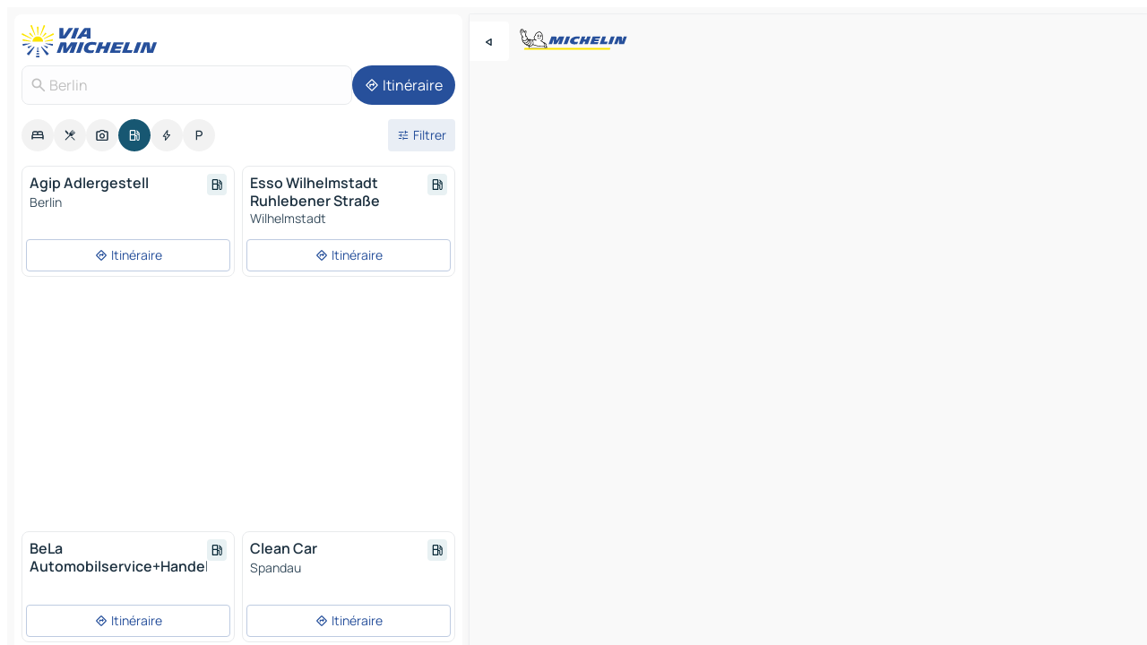

--- FILE ---
content_type: text/html
request_url: https://www.viamichelin.fr/cartes-plans/stations-service/allemagne/berlin/berlin?bounds=13.088304~52.338079~13.760909~52.675323&detailedView=false&itinerary=&poiCategories=8&selectedPoi=1455040~SERVICE_GAS_STATION
body_size: 19468
content:
<!doctype html>
<html lang="fr">

<head>
	<meta charset="utf-8" />
	<meta name="viewport" content="width=device-width, initial-scale=1, maximum-scale=1, user-scalable=no" />
	<meta name="apple-itunes-app" content="app-id=443142682" />
	<!-- start app -->
	
		<link href="../../../../_app/immutable/assets/vnd.D6Q4K2v3.css" rel="stylesheet">
		<link href="../../../../_app/immutable/assets/lib.C_dvSNBa.css" rel="stylesheet">
		<link href="../../../../_app/immutable/assets/vnd.Dmjc78Y1.css" rel="stylesheet">
		<link href="../../../../_app/immutable/assets/0.CLOjV44I.css" rel="stylesheet">
		<link href="../../../../_app/immutable/assets/2.DTvqgUuk.css" rel="stylesheet">
		<link href="../../../../_app/immutable/assets/10.C0zcU66-.css" rel="stylesheet"><!--1xg1a3p--><!--[!--><!--]--> <!--[--><!--[--><link rel="preconnect" href="https://map7.viamichelin.com"/> <link rel="dns-prefetch" href="https://map7.viamichelin.com"/><link rel="preconnect" href="https://map8.viamichelin.com"/> <link rel="dns-prefetch" href="https://map8.viamichelin.com"/><link rel="preconnect" href="https://map9.viamichelin.com"/> <link rel="dns-prefetch" href="https://map9.viamichelin.com"/><link rel="preconnect" href="https://sdk.privacy-center.org"/> <link rel="dns-prefetch" href="https://sdk.privacy-center.org"/><!--]--><!--]--> <!--[--><!--[--><!--]--><!--]--> <meta name="description" content="Retrouvez les stations-service Berlin avec le prix du carburant à jour. Recherchez une station d'essence et obtenez sa géolocalisation exacte sur la carte ViaMichelin"/> <meta property="og:type" content="website"/> <meta property="og:site_name" content="ViaMichelin"/> <!--[--><meta property="og:title" content="Stations essence Berlin - trouvez votre station-service - ViaMichelin"/><!--]--> <!--[--><meta property="og:description" content="Retrouvez les stations-service Berlin avec le prix du carburant à jour. Recherchez une station d'essence et obtenez sa géolocalisation exacte sur la carte ViaMichelin"/><!--]--> <!--[--><meta property="og:image" content="https://www.viamichelin.fr/_app/immutable/assets/logo-social.CPCa_Ogs.png"/><!--]--> <!--[--><meta property="og:url" content="https://www.viamichelin.fr/cartes-plans/stations-service/allemagne/berlin/berlin"/><!--]--> <!--[--><link rel="canonical" href="https://www.viamichelin.fr/cartes-plans/stations-service/allemagne/berlin/berlin"/><link rel="next" href="https://www.viamichelin.fr/cartes-plans/stations-service/allemagne/berlin/berlin?page=2"/><!--]--> <!--[!--><!--]--><!----><title>Stations essence Berlin - trouvez votre station-service - ViaMichelin</title>
	<!-- end app -->

	<meta name="google-site-verification" content="ZVTviWVAsiE1ANEqqa7-y2POL9Bky6IFf-hdoo7W90U" />

	<link rel="icon" href="../../../../favicon.png" />

	<!-- Start Consent -->
	<script nonce="Fq86z789Bnpbq6pR3y6nbA==" id="spcloader" async fetchpriority="high" type="text/javascript"
		src="https://sdk.privacy-center.org/a1a55c7f-7f45-4e4b-80ac-b48e44c2fe99/loader.js?target=www.viamichelin.fr"></script>
	<script nonce="Fq86z789Bnpbq6pR3y6nbA==" type="text/javascript" async>
			window.didomiOnReady = window.didomiOnReady || [];
			window.didomiEventListeners = window.didomiEventListeners || [];

			window.didomiEventListeners.push(
				{
					event: "notice.shown",
					listener() {
						const $link = document.querySelector(
							".didomi-notice-view-partners-link-in-text"
						);
						if (!$link) {
							return;
						}
						$link.removeAttribute("href");
						$link.addEventListener("click", () => {
							Didomi.preferences.show("vendors");
						});
					},
				},
				{
					event: "notice.clickagree",
					listener() {
						window.postMessage({ type: 'didomi_clickagree'})
					}
				}
			);

			window.didomiConfig = {
				user: {
					bots: {
						consentRequired: false,
					},
				},
				preferences: {
					showWhenConsentIsMissing: false,
				},
			};

			window.gdprAppliesGlobally = true;
			// prettier-ignore
			!function(){function t(e){if(!window.frames[e]){if(document.body&&document.body.firstChild){let a=document.body,n=document.createElement("iframe");n.style.display="none",n.name=e,n.title=e,a.insertBefore(n,a.firstChild)}else setTimeout(function(){t(e)},5)}}function e(t,e,a,n,i){function r(t,a,n,r){if("function"!=typeof n)return;window[e]||(window[e]=[]);let s=!1;i&&(s=i(t,r,n)),s||window[e].push({command:t,version:a,callback:n,parameter:r})}function s(e){if(!window[t]||!0!==window[t].stub||!e.data)return;let i="string"==typeof e.data,r;try{r=i?JSON.parse(e.data):e.data}catch(s){return}if(r[a]){let f=r[a];window[t](f.command,f.version,function(t,a){let r={};r[n]={returnValue:t,success:a,callId:f.callId},e.source.postMessage(i?JSON.stringify(r):r,"*")},f.parameter)}}r.stub=!0,r.stubVersion=2,"function"!=typeof window[t]&&(window[t]=r,window.addEventListener?window.addEventListener("message",s,!1):window.attachEvent("onmessage",s))}e("__uspapi","__uspapiBuffer","__uspapiCall","__uspapiReturn"),t("__uspapiLocator"),e("__tcfapi","__tcfapiBuffr","__tcl","__tcfapiReturn"),t("__tcfapiLocator")}();
		</script>
	<!-- End Consent -->

	<!-- Start Google tag manager -->
	<script src="https://www.googletagmanager.com/gtag/js?id=G-8LZ739LDYN" defer type="didomi/javascript"
		nonce="Fq86z789Bnpbq6pR3y6nbA==" fetchpriority="low"></script>
	<script nonce="Fq86z789Bnpbq6pR3y6nbA==" type="text/javascript" defer>
			window.dataLayer = window.dataLayer || [];
			function gtag() {
				dataLayer.push(arguments);
			}
			gtag('js', new Date());
			gtag('config', 'G-8LZ739LDYN', { send_page_view: false });
		</script>
	<!-- End Google tag manager -->
</head>

<body data-sveltekit-preload-data="hover" class="text-body">
	<div style="display: contents"><!--[--><!--[--><!----><!--[--><!--]--> <!--[--><!----><div class="main-container bg-neutral-weak homepage svelte-9k52vj" style="--bottomsheet-height-offset: -100px;"><div class="map svelte-9k52vj"><div class="h-full w-full md:shadow-smooth-block md:relative svelte-6wt9i2" data-testid="map-container"><!--[!--><!--]--></div><!----> <!--[--><div class="absolute top-4 left-0 size-11 z-ontop hidden md:block"><button type="button" class="btn-filled-white btn-md rd-l-0 min-w-max"><!--[!--><!--[--><!----><span class="flex w-max size-3.5"><!--[--><!----><span class="icon-arrow-back-left inline-block"><!----></span><!----><!--]--><!----></span><!----><!--]--> <!--[!--><!--]--> <!--[!--><!--]--><!--]--> <!--[!--><!--]--></button><!----></div><!--]--> <img src="/_app/immutable/assets/vm-logo-bib-michelin.Dd_LzvJh.svg" alt="Michelin" class="absolute left-14 top-6 md:block hidden z-hover" height="24" width="120"/> <img height="32" width="126" src="/_app/immutable/assets/vm-logo-large.BEgj6SJ1.svg" alt="ViaMichelin" class="absolute-center-x top-2 md:hidden z-hover"/></div> <!--[!--><!--]--> <div class="slot-container md:p-2 md:pr-0 md:h-dvh printable svelte-9k52vj"><div class="md:overflow-hidden md:rd-2 md:h-dvh max-h-full printable"><div class="slot-wrapper h-full scrollbar-thin printable md:bg-neutral-weakest svelte-9k52vj"><!--[!--><!--]--> <!--[--><!----><!--[--><!----><!--[!--><!----><div class="translate-slide-offset md:block svelte-5lb488" style="--slide-offset: 0px;"><img src="/_app/immutable/assets/vm-logo-bib-michelin.Dd_LzvJh.svg" alt="Michelin" class="absolute top-[var(--top)] right-[var(--right)] md:hidden" style="--top: -24px; --right: 8px;" height="24" width="120"/> <div><div><div class="searchtools w-full md:flex md:flex-wrap md:gap-4 md:bg-transparent md:px-2 md:pt-2 svelte-1kj4v11" data-testid="map-search-panel"><!--[!--><!--]--> <!--[!--><div class="hidden md:block w-full"><header role="banner" class="flex items-center w-full py-1 justify-between md:py-0"><!--[!--><!--[--><a href="../../../../" class="block py-1 pr-2 shrink-0" aria-label="Retour à la page d'accueil" data-sveltekit-preload-data="tap"><img class="h-9 cover-left" src="/_app/immutable/assets/vm-logo-large.BEgj6SJ1.svg" alt="ViaMichelin" width="152" height="36"/></a><!--]--><!--]--> <!--[!--><!--[!--><!--]--><!--]--></header><!----></div><!--]--> <div class="flex gap-2 w-full md:p-0 md:bg-transparent border-coloredneutral-weakest rounded-full p-2"><div class="search relative w-full min-w-0  svelte-oeoh2d"><label for="address-search" class="text-sm"> <span class="input-container flex items-center p-2 w-full text-5 gap-1 rd-2 relative b-solid b-0.5 border-coloredneutral-weakest element-disabled bg-neutral-soft text-neutral svelte-xzp1b6"><!--[--><!----><span class="icon-search inline-block w-5 "><!----></span><!----><!--]--> <input type="text" id="address-search" class="input min-w-0 text-md text-coloredneutral b-0 flex-grow bg-transparent placeholder:text-neutral disabled:text-neutral svelte-xzp1b6" placeholder="On va où ?" aria-label="On va où ?" disabled autocomplete="off" value="Berlin"/> <!--[!--><!--]--> <!--[!--><!--]--></span></label><!----> <ul class="results rd-2 absolute z-hover w-full m-0 mt-1 p-0 shadow-smooth-bottom-2 bg-neutral-weakest text-coloredneutral text-md svelte-oeoh2d" role="listbox" aria-label="Résultats de la recherche"><!--[!--><!--]--><!----> <!--[!--><!--]--><!----> <!--[!--><!--[!--><!--]--><!--]--><!----></ul></div><!----> <!--[--><button type="button" aria-label="Itinéraire" class="btn-filled-primary btn-md z-infront rounded-full min-w-max"><!--[!--><!--[--><!----><span class="flex w-max"><!--[--><!----><span class="icon-directions inline-block"><!----></span><!----><!--]--><!----></span><!----><!--]--> <!--[--><span class="ml-1">Itinéraire</span><!--]--> <!--[!--><!--]--><!--]--> <!--[!--><!--]--></button><!--]--></div></div></div><!----></div></div> <div class="poi-container relative z-1 md:block bg-neutral-weakest md:bg-transparent block svelte-5lb488"><button type="button" class="handle relative w-full p-4 rd-2 b-0 grid place-items-center bg-transparent md:hidden" aria-label="Ouvrir le panneau" style="height: 40px;"><span class="rd-2 w-20 h-2 bg-base-15"></span></button><!----> <div class="mt-4"><div class="mb-2 px-2"><div class="flex justify-between flex-nowrap flex-row-reverse"><div class="grow-3 order-2"><div class="flex gap-1 flex-wrap" role="listbox" aria-multiselectable="true" aria-orientation="horizontal" aria-label="Points d'intérêt"><!--[--><!--[!--><button type="button" role="option" title="Recherche Hébergements" aria-selected="false" aria-label="Recherche Hébergements" class="whitespace-nowrap flex justify-center items-center text-md gap-1 b-0 cursor-pointer rounded-full p-2.5 bg-neutral-soft hover:bg-coloredneutral-weak text-coloredneutral svelte-f2zwv4 aspect-ratio-1"><!--[!--><!--[--><!----><span class="flex w-max"><!--[--><!----><span class="icon-hotel inline-block"><!----></span><!----><!--]--><!----></span><!----><!--]--> <!--[!--><!--]--> <!--[!--><!--]--><!--]--></button><!--]--><!--[!--><button type="button" role="option" title="Recherche Restaurants" aria-selected="false" aria-label="Recherche Restaurants" class="whitespace-nowrap flex justify-center items-center text-md gap-1 b-0 cursor-pointer rounded-full p-2.5 bg-neutral-soft hover:bg-coloredneutral-weak text-coloredneutral svelte-f2zwv4 aspect-ratio-1"><!--[!--><!--[--><!----><span class="flex w-max"><!--[--><!----><span class="icon-restaurant inline-block"><!----></span><!----><!--]--><!----></span><!----><!--]--> <!--[!--><!--]--> <!--[!--><!--]--><!--]--></button><!--]--><!--[!--><button type="button" role="option" title="Recherche Tourisme" aria-selected="false" aria-label="Recherche Tourisme" class="whitespace-nowrap flex justify-center items-center text-md gap-1 b-0 cursor-pointer rounded-full p-2.5 bg-neutral-soft hover:bg-coloredneutral-weak text-coloredneutral svelte-f2zwv4 aspect-ratio-1"><!--[!--><!--[--><!----><span class="flex w-max"><!--[--><!----><span class="icon-tourism inline-block"><!----></span><!----><!--]--><!----></span><!----><!--]--> <!--[!--><!--]--> <!--[!--><!--]--><!--]--></button><!--]--><!--[!--><button type="button" role="option" title="Recherche Stations service" aria-selected="true" aria-label="Recherche Stations service" class="whitespace-nowrap flex justify-center items-center text-md gap-1 b-0 cursor-pointer rounded-full p-2.5 bg-fuel text-neutral-weakest hover:bg-fuel-soft svelte-f2zwv4 aspect-ratio-1"><!--[!--><!--[--><!----><span class="flex w-max"><!--[--><!----><span class="icon-energy-pump inline-block"><!----></span><!----><!--]--><!----></span><!----><!--]--> <!--[!--><!--]--> <!--[!--><!--]--><!--]--></button><!--]--><!--[!--><button type="button" role="option" title="Recherche Recharges auto" aria-selected="false" aria-label="Recherche Recharges auto" class="whitespace-nowrap flex justify-center items-center text-md gap-1 b-0 cursor-pointer rounded-full p-2.5 bg-neutral-soft hover:bg-coloredneutral-weak text-coloredneutral svelte-f2zwv4 aspect-ratio-1"><!--[!--><!--[--><!----><span class="flex w-max"><!--[--><!----><span class="icon-flash inline-block"><!----></span><!----><!--]--><!----></span><!----><!--]--> <!--[!--><!--]--> <!--[!--><!--]--><!--]--></button><!--]--><!--[!--><button type="button" role="option" title="Recherche Parkings" aria-selected="false" aria-label="Recherche Parkings" class="whitespace-nowrap flex justify-center items-center text-md gap-1 b-0 cursor-pointer rounded-full p-2.5 bg-neutral-soft hover:bg-coloredneutral-weak text-coloredneutral svelte-f2zwv4 aspect-ratio-1"><!--[!--><!--[--><!----><span class="flex w-max"><!--[--><!----><span class="icon-parking inline-block"><!----></span><!----><!--]--><!----></span><!----><!--]--> <!--[!--><!--]--> <!--[!--><!--]--><!--]--></button><!--]--><!--]--></div><!----></div> <!--[--><div class="ml-2 relative order-1"><button type="button" aria-label="Ouvrir les filtres" class="btn-filled-light btn-sm relative filter-button min-w-max"><!--[!--><!--[--><!----><span class="flex w-max"><!--[--><!----><span class="icon-tune inline-block"><!----></span><!----><!--]--><!----></span><!----><!--]--> <!--[--><span class="ml-1">Filtrer</span><!--]--> <!--[!--><!--]--><!--]--> <!--[--><!--[!--><!--]--><!----><!--]--></button><!----></div><!--]--></div> <div class="date-range-picker-container min-w-0 w-full order--1 mt-2"><div class="flex items-start gap-2"><!--[!--><!--]--></div></div></div><!----> <!--[!--><!--]--> <!--[--><ul data-testid="poilist" class="container m-0 px-2 grid svelte-1qh5ik5"><!--[!--><!--[--><!--[!--><!--[!--><!----><!--[--><!----><li data-testid="poi-card-0" data-category="energy" class="poi-card xs grid text-body border-coloredneutral-weakest bg-neutral-weakest hover:border-transparent border-1 border-solid rd-2 relative with-shadow vertical svelte-1ci3g67" role="none"><a href="?bounds=13.088304~52.338079~13.760909~52.675323&amp;detailedView=false&amp;itinerary=&amp;poiCategories=8&amp;selectedAddress=%7B%22address%22%3A%22Berlin%22%2C%22coordinates%22%3A%7B%22lat%22%3A52.5234292%2C%22lng%22%3A13.4114365%7D%2C%22countryCode%22%3A%22DEU%22%2C%22region%22%3A%22Berlin%22%2C%22entityType%22%3A%22COUNTRY_SUBDIVISION_1%22%2C%22boundsSync%22%3Atrue%7D&amp;selectedPoi=1455040~SERVICE_GAS_STATION&amp;withCaravan=false" class="decoration-none flex flex-col " data-sveltekit-preload-data="tap"><!--[!--><!--]--> <div class="pt-2 px-2 pb-0 grid h-max"><!--[--><!--[--><!--[--><div class="inline-flex justify-between w-full min-w-0 text-body text-md font-600 gap-x-0.5 text-coloredneutral"><span data-testid="card-title" class="pb-0.5 clamp-lines-2">Agip Adlergestell</span> <!--[--><div class="flex items-center justify-center w-max shrink-0  rd-1 p-0.75 bg-fuel-weakest text-fuel-strongest h-6 w-6 undefined svelte-snfjjm"><!--[!--><!--[!--><!--[!--><!--]--> <!--[!--><!--]--> <!--[--><!----><div class="flex w-max"><!--[--><!----><div class="icon-energy-pump inline-block"><!----></div><!----><!--]--><!----></div><!----><!--]--><!--]--><!--]--></div><!--]--></div><!--]--><!--]--> <!--[!--><!--]--> <!--[--><span class="truncate font-400 text-sm text-coloredneutral-soft p-be-1px">Berlin</span><!--]--> <!--[!--><!--]--> <!--[--><div data-testid="gas-station-fragment" class="grid gap-y-1 text-body text-coloredneutral-soft p-0 pt-1"><!--[--><ul class="grid gap-y-1 text-body text-sm text-coloredneutral-soft p-0"><!--[--><!--]--></ul><!--]--> <!--[!--><!--]--> <!--[!--><!--]--></div><!--]--> <!--[!--><!--]--> <!--[!--><!--]--><!--]--></div><!----></a> <div class="button-wrapper p-1 p-bs-3px"><!--[!--><!--[!--><!--[!--><button type="button" class="btn-outline-light btn-sm w-full overflow-hidden"><!--[!--><!--[--><!----><span class="flex w-max"><!--[--><!----><span class="icon-directions inline-block"><!----></span><!----><!--]--><!----></span><!----><!--]--> <!--[--><span class="ml-1 undefined text-wrap-balance">Itinéraire</span><!--]--> <!--[!--><!--]--><!--]--> <!--[!--><!--]--></button><!--]--><!--]--><!--]--></div><!----><!----></li><!----><!--]--><!----><!--]--><!--]--><!--[!--><!--[!--><!----><!--[--><!----><li data-testid="poi-card-1" data-category="energy" class="poi-card xs grid text-body border-coloredneutral-weakest bg-neutral-weakest hover:border-transparent border-1 border-solid rd-2 relative with-shadow vertical svelte-1ci3g67" role="none"><a href="?bounds=13.088304~52.338079~13.760909~52.675323&amp;detailedView=false&amp;itinerary=&amp;poiCategories=8&amp;selectedAddress=%7B%22address%22%3A%22Berlin%22%2C%22coordinates%22%3A%7B%22lat%22%3A52.5234292%2C%22lng%22%3A13.4114365%7D%2C%22countryCode%22%3A%22DEU%22%2C%22region%22%3A%22Berlin%22%2C%22entityType%22%3A%22COUNTRY_SUBDIVISION_1%22%2C%22boundsSync%22%3Atrue%7D&amp;selectedPoi=10512059~SERVICE_GAS_STATION&amp;withCaravan=false" class="decoration-none flex flex-col " data-sveltekit-preload-data="tap"><!--[!--><!--]--> <div class="pt-2 px-2 pb-0 grid h-max"><!--[--><!--[--><!--[--><div class="inline-flex justify-between w-full min-w-0 text-body text-md font-600 gap-x-0.5 text-coloredneutral"><span data-testid="card-title" class="pb-0.5 clamp-lines-2">Esso Wilhelmstadt Ruhlebener Straße</span> <!--[--><div class="flex items-center justify-center w-max shrink-0  rd-1 p-0.75 bg-fuel-weakest text-fuel-strongest h-6 w-6 undefined svelte-snfjjm"><!--[!--><!--[!--><!--[!--><!--]--> <!--[!--><!--]--> <!--[--><!----><div class="flex w-max"><!--[--><!----><div class="icon-energy-pump inline-block"><!----></div><!----><!--]--><!----></div><!----><!--]--><!--]--><!--]--></div><!--]--></div><!--]--><!--]--> <!--[!--><!--]--> <!--[--><span class="truncate font-400 text-sm text-coloredneutral-soft p-be-1px">Wilhelmstadt</span><!--]--> <!--[!--><!--]--> <!--[--><div data-testid="gas-station-fragment" class="grid gap-y-1 text-body text-coloredneutral-soft p-0 pt-1"><!--[--><ul class="grid gap-y-1 text-body text-sm text-coloredneutral-soft p-0"><!--[--><!--]--></ul><!--]--> <!--[!--><!--]--> <!--[!--><!--]--></div><!--]--> <!--[!--><!--]--> <!--[!--><!--]--><!--]--></div><!----></a> <div class="button-wrapper p-1 p-bs-3px"><!--[!--><!--[!--><!--[!--><button type="button" class="btn-outline-light btn-sm w-full overflow-hidden"><!--[!--><!--[--><!----><span class="flex w-max"><!--[--><!----><span class="icon-directions inline-block"><!----></span><!----><!--]--><!----></span><!----><!--]--> <!--[--><span class="ml-1 undefined text-wrap-balance">Itinéraire</span><!--]--> <!--[!--><!--]--><!--]--> <!--[!--><!--]--></button><!--]--><!--]--><!--]--></div><!----><!----></li><!----><!--]--><!----><!--]--><!--]--><!--[--><li class="flex justify-center ad"><!----><div class="flex items-center justify-center relative h-70 w-75"><!----><div id="poi-list" class="ad size-full max-h-[var(--height)] max-w-[var(--width)] overflow-hidden md:max-h-[var(--md-height)] md:max-w-[var(--md-width)] poi-list svelte-15hg1g9" style=" --width:300px; --height:250px; --md-width:300px; --md-height:250px; " data-testid="ad-poi-list"></div><!----><!----></div><!----></li><!--]--><!--[!--><!--[!--><!----><!--[--><!----><li data-testid="poi-card-3" data-category="energy" class="poi-card xs grid text-body border-coloredneutral-weakest bg-neutral-weakest hover:border-transparent border-1 border-solid rd-2 relative with-shadow vertical svelte-1ci3g67" role="none"><a href="?bounds=13.088304~52.338079~13.760909~52.675323&amp;detailedView=false&amp;itinerary=&amp;poiCategories=8&amp;selectedAddress=%7B%22address%22%3A%22Berlin%22%2C%22coordinates%22%3A%7B%22lat%22%3A52.5234292%2C%22lng%22%3A13.4114365%7D%2C%22countryCode%22%3A%22DEU%22%2C%22region%22%3A%22Berlin%22%2C%22entityType%22%3A%22COUNTRY_SUBDIVISION_1%22%2C%22boundsSync%22%3Atrue%7D&amp;selectedPoi=10554171~SERVICE_GAS_STATION&amp;withCaravan=false" class="decoration-none flex flex-col " data-sveltekit-preload-data="tap"><!--[!--><!--]--> <div class="pt-2 px-2 pb-0 grid h-max"><!--[--><!--[--><!--[--><div class="inline-flex justify-between w-full min-w-0 text-body text-md font-600 gap-x-0.5 text-coloredneutral"><span data-testid="card-title" class="pb-0.5 clamp-lines-2">BeLa Automobilservice+Handel</span> <!--[--><div class="flex items-center justify-center w-max shrink-0  rd-1 p-0.75 bg-fuel-weakest text-fuel-strongest h-6 w-6 undefined svelte-snfjjm"><!--[!--><!--[!--><!--[!--><!--]--> <!--[!--><!--]--> <!--[--><!----><div class="flex w-max"><!--[--><!----><div class="icon-energy-pump inline-block"><!----></div><!----><!--]--><!----></div><!----><!--]--><!--]--><!--]--></div><!--]--></div><!--]--><!--]--> <!--[!--><!--]--> <!--[!--><!--]--> <!--[!--><!--]--> <!--[--><div data-testid="gas-station-fragment" class="grid gap-y-1 text-body text-coloredneutral-soft p-0 pt-1"><!--[--><ul class="grid gap-y-1 text-body text-sm text-coloredneutral-soft p-0"><!--[--><!--]--></ul><!--]--> <!--[!--><!--]--> <!--[!--><!--]--></div><!--]--> <!--[!--><!--]--> <!--[!--><!--]--><!--]--></div><!----></a> <div class="button-wrapper p-1 p-bs-3px"><!--[!--><!--[!--><!--[!--><button type="button" class="btn-outline-light btn-sm w-full overflow-hidden"><!--[!--><!--[--><!----><span class="flex w-max"><!--[--><!----><span class="icon-directions inline-block"><!----></span><!----><!--]--><!----></span><!----><!--]--> <!--[--><span class="ml-1 undefined text-wrap-balance">Itinéraire</span><!--]--> <!--[!--><!--]--><!--]--> <!--[!--><!--]--></button><!--]--><!--]--><!--]--></div><!----><!----></li><!----><!--]--><!----><!--]--><!--]--><!--[!--><!--[!--><!----><!--[--><!----><li data-testid="poi-card-4" data-category="energy" class="poi-card xs grid text-body border-coloredneutral-weakest bg-neutral-weakest hover:border-transparent border-1 border-solid rd-2 relative with-shadow vertical svelte-1ci3g67" role="none"><a href="?bounds=13.088304~52.338079~13.760909~52.675323&amp;detailedView=false&amp;itinerary=&amp;poiCategories=8&amp;selectedAddress=%7B%22address%22%3A%22Berlin%22%2C%22coordinates%22%3A%7B%22lat%22%3A52.5234292%2C%22lng%22%3A13.4114365%7D%2C%22countryCode%22%3A%22DEU%22%2C%22region%22%3A%22Berlin%22%2C%22entityType%22%3A%22COUNTRY_SUBDIVISION_1%22%2C%22boundsSync%22%3Atrue%7D&amp;selectedPoi=10709004~SERVICE_GAS_STATION&amp;withCaravan=false" class="decoration-none flex flex-col " data-sveltekit-preload-data="tap"><!--[!--><!--]--> <div class="pt-2 px-2 pb-0 grid h-max"><!--[--><!--[--><!--[--><div class="inline-flex justify-between w-full min-w-0 text-body text-md font-600 gap-x-0.5 text-coloredneutral"><span data-testid="card-title" class="pb-0.5 clamp-lines-2">Clean Car</span> <!--[--><div class="flex items-center justify-center w-max shrink-0  rd-1 p-0.75 bg-fuel-weakest text-fuel-strongest h-6 w-6 undefined svelte-snfjjm"><!--[!--><!--[!--><!--[!--><!--]--> <!--[!--><!--]--> <!--[--><!----><div class="flex w-max"><!--[--><!----><div class="icon-energy-pump inline-block"><!----></div><!----><!--]--><!----></div><!----><!--]--><!--]--><!--]--></div><!--]--></div><!--]--><!--]--> <!--[!--><!--]--> <!--[--><span class="truncate font-400 text-sm text-coloredneutral-soft p-be-1px">Spandau</span><!--]--> <!--[!--><!--]--> <!--[--><div data-testid="gas-station-fragment" class="grid gap-y-1 text-body text-coloredneutral-soft p-0 pt-1"><!--[--><ul class="grid gap-y-1 text-body text-sm text-coloredneutral-soft p-0"><!--[--><!--]--></ul><!--]--> <!--[!--><!--]--> <!--[!--><!--]--></div><!--]--> <!--[!--><!--]--> <!--[!--><!--]--><!--]--></div><!----></a> <div class="button-wrapper p-1 p-bs-3px"><!--[!--><!--[!--><!--[!--><button type="button" class="btn-outline-light btn-sm w-full overflow-hidden"><!--[!--><!--[--><!----><span class="flex w-max"><!--[--><!----><span class="icon-directions inline-block"><!----></span><!----><!--]--><!----></span><!----><!--]--> <!--[--><span class="ml-1 undefined text-wrap-balance">Itinéraire</span><!--]--> <!--[!--><!--]--><!--]--> <!--[!--><!--]--></button><!--]--><!--]--><!--]--></div><!----><!----></li><!----><!--]--><!----><!--]--><!--]--><!--[!--><!--[!--><!----><!--[--><!----><li data-testid="poi-card-5" data-category="energy" class="poi-card xs grid text-body border-coloredneutral-weakest bg-neutral-weakest hover:border-transparent border-1 border-solid rd-2 relative with-shadow vertical svelte-1ci3g67" role="none"><a href="?bounds=13.088304~52.338079~13.760909~52.675323&amp;detailedView=false&amp;itinerary=&amp;poiCategories=8&amp;selectedAddress=%7B%22address%22%3A%22Berlin%22%2C%22coordinates%22%3A%7B%22lat%22%3A52.5234292%2C%22lng%22%3A13.4114365%7D%2C%22countryCode%22%3A%22DEU%22%2C%22region%22%3A%22Berlin%22%2C%22entityType%22%3A%22COUNTRY_SUBDIVISION_1%22%2C%22boundsSync%22%3Atrue%7D&amp;selectedPoi=10937393~SERVICE_GAS_STATION&amp;withCaravan=false" class="decoration-none flex flex-col " data-sveltekit-preload-data="tap"><!--[!--><!--]--> <div class="pt-2 px-2 pb-0 grid h-max"><!--[--><!--[--><!--[--><div class="inline-flex justify-between w-full min-w-0 text-body text-md font-600 gap-x-0.5 text-coloredneutral"><span data-testid="card-title" class="pb-0.5 clamp-lines-2">Star Malchower Chaussee Berlin</span> <!--[--><div class="flex items-center justify-center w-max shrink-0  rd-1 p-0.75 bg-fuel-weakest text-fuel-strongest h-6 w-6 undefined svelte-snfjjm"><!--[!--><!--[!--><!--[!--><!--]--> <!--[!--><!--]--> <!--[--><!----><div class="flex w-max"><!--[--><!----><div class="icon-energy-pump inline-block"><!----></div><!----><!--]--><!----></div><!----><!--]--><!--]--><!--]--></div><!--]--></div><!--]--><!--]--> <!--[!--><!--]--> <!--[--><span class="truncate font-400 text-sm text-coloredneutral-soft p-be-1px">Stadtrandsiedlung Malchow</span><!--]--> <!--[!--><!--]--> <!--[--><div data-testid="gas-station-fragment" class="grid gap-y-1 text-body text-coloredneutral-soft p-0 pt-1"><!--[--><ul class="grid gap-y-1 text-body text-sm text-coloredneutral-soft p-0"><!--[--><!--]--></ul><!--]--> <!--[!--><!--]--> <!--[!--><!--]--></div><!--]--> <!--[!--><!--]--> <!--[!--><!--]--><!--]--></div><!----></a> <div class="button-wrapper p-1 p-bs-3px"><!--[!--><!--[!--><!--[!--><button type="button" class="btn-outline-light btn-sm w-full overflow-hidden"><!--[!--><!--[--><!----><span class="flex w-max"><!--[--><!----><span class="icon-directions inline-block"><!----></span><!----><!--]--><!----></span><!----><!--]--> <!--[--><span class="ml-1 undefined text-wrap-balance">Itinéraire</span><!--]--> <!--[!--><!--]--><!--]--> <!--[!--><!--]--></button><!--]--><!--]--><!--]--></div><!----><!----></li><!----><!--]--><!----><!--]--><!--]--><!--[!--><!--[!--><!----><!--[--><!----><li data-testid="poi-card-6" data-category="energy" class="poi-card xs grid text-body border-coloredneutral-weakest bg-neutral-weakest hover:border-transparent border-1 border-solid rd-2 relative with-shadow vertical svelte-1ci3g67" role="none"><a href="?bounds=13.088304~52.338079~13.760909~52.675323&amp;detailedView=false&amp;itinerary=&amp;poiCategories=8&amp;selectedAddress=%7B%22address%22%3A%22Berlin%22%2C%22coordinates%22%3A%7B%22lat%22%3A52.5234292%2C%22lng%22%3A13.4114365%7D%2C%22countryCode%22%3A%22DEU%22%2C%22region%22%3A%22Berlin%22%2C%22entityType%22%3A%22COUNTRY_SUBDIVISION_1%22%2C%22boundsSync%22%3Atrue%7D&amp;selectedPoi=11035940~SERVICE_GAS_STATION&amp;withCaravan=false" class="decoration-none flex flex-col " data-sveltekit-preload-data="tap"><!--[!--><!--]--> <div class="pt-2 px-2 pb-0 grid h-max"><!--[--><!--[--><!--[--><div class="inline-flex justify-between w-full min-w-0 text-body text-md font-600 gap-x-0.5 text-coloredneutral"><span data-testid="card-title" class="pb-0.5 clamp-lines-2">Autohaus Breitenwischer (Mitsubishi)</span> <!--[--><div class="flex items-center justify-center w-max shrink-0  rd-1 p-0.75 bg-fuel-weakest text-fuel-strongest h-6 w-6 undefined svelte-snfjjm"><!--[!--><!--[!--><!--[!--><!--]--> <!--[!--><!--]--> <!--[--><!----><div class="flex w-max"><!--[--><!----><div class="icon-energy-pump inline-block"><!----></div><!----><!--]--><!----></div><!----><!--]--><!--]--><!--]--></div><!--]--></div><!--]--><!--]--> <!--[!--><!--]--> <!--[--><span class="truncate font-400 text-sm text-coloredneutral-soft p-be-1px">Stahnsdorf</span><!--]--> <!--[!--><!--]--> <!--[--><div data-testid="gas-station-fragment" class="grid gap-y-1 text-body text-coloredneutral-soft p-0 pt-1"><!--[--><ul class="grid gap-y-1 text-body text-sm text-coloredneutral-soft p-0"><!--[--><!--]--></ul><!--]--> <!--[!--><!--]--> <!--[!--><!--]--></div><!--]--> <!--[!--><!--]--> <!--[!--><!--]--><!--]--></div><!----></a> <div class="button-wrapper p-1 p-bs-3px"><!--[!--><!--[!--><!--[!--><button type="button" class="btn-outline-light btn-sm w-full overflow-hidden"><!--[!--><!--[--><!----><span class="flex w-max"><!--[--><!----><span class="icon-directions inline-block"><!----></span><!----><!--]--><!----></span><!----><!--]--> <!--[--><span class="ml-1 undefined text-wrap-balance">Itinéraire</span><!--]--> <!--[!--><!--]--><!--]--> <!--[!--><!--]--></button><!--]--><!--]--><!--]--></div><!----><!----></li><!----><!--]--><!----><!--]--><!--]--><!--[!--><!--[!--><!----><!--[--><!----><li data-testid="poi-card-7" data-category="energy" class="poi-card xs grid text-body border-coloredneutral-weakest bg-neutral-weakest hover:border-transparent border-1 border-solid rd-2 relative with-shadow vertical svelte-1ci3g67" role="none"><a href="?bounds=13.088304~52.338079~13.760909~52.675323&amp;detailedView=false&amp;itinerary=&amp;poiCategories=8&amp;selectedAddress=%7B%22address%22%3A%22Berlin%22%2C%22coordinates%22%3A%7B%22lat%22%3A52.5234292%2C%22lng%22%3A13.4114365%7D%2C%22countryCode%22%3A%22DEU%22%2C%22region%22%3A%22Berlin%22%2C%22entityType%22%3A%22COUNTRY_SUBDIVISION_1%22%2C%22boundsSync%22%3Atrue%7D&amp;selectedPoi=11047033~SERVICE_GAS_STATION&amp;withCaravan=false" class="decoration-none flex flex-col " data-sveltekit-preload-data="tap"><!--[!--><!--]--> <div class="pt-2 px-2 pb-0 grid h-max"><!--[--><!--[--><!--[--><div class="inline-flex justify-between w-full min-w-0 text-body text-md font-600 gap-x-0.5 text-coloredneutral"><span data-testid="card-title" class="pb-0.5 clamp-lines-2">Shell Frankfurter Chaussee Vogelsdorf</span> <!--[--><div class="flex items-center justify-center w-max shrink-0  rd-1 p-0.75 bg-fuel-weakest text-fuel-strongest h-6 w-6 undefined svelte-snfjjm"><!--[!--><!--[!--><!--[!--><!--]--> <!--[!--><!--]--> <!--[--><!----><div class="flex w-max"><!--[--><!----><div class="icon-energy-pump inline-block"><!----></div><!----><!--]--><!----></div><!----><!--]--><!--]--><!--]--></div><!--]--></div><!--]--><!--]--> <!--[!--><!--]--> <!--[--><span class="truncate font-400 text-sm text-coloredneutral-soft p-be-1px">Fredersdorf-Vogelsdorf</span><!--]--> <!--[!--><!--]--> <!--[--><div data-testid="gas-station-fragment" class="grid gap-y-1 text-body text-coloredneutral-soft p-0 pt-1"><!--[--><ul class="grid gap-y-1 text-body text-sm text-coloredneutral-soft p-0"><!--[--><!--]--></ul><!--]--> <!--[!--><!--]--> <!--[!--><!--]--></div><!--]--> <!--[!--><!--]--> <!--[!--><!--]--><!--]--></div><!----></a> <div class="button-wrapper p-1 p-bs-3px"><!--[!--><!--[!--><!--[!--><button type="button" class="btn-outline-light btn-sm w-full overflow-hidden"><!--[!--><!--[--><!----><span class="flex w-max"><!--[--><!----><span class="icon-directions inline-block"><!----></span><!----><!--]--><!----></span><!----><!--]--> <!--[--><span class="ml-1 undefined text-wrap-balance">Itinéraire</span><!--]--> <!--[!--><!--]--><!--]--> <!--[!--><!--]--></button><!--]--><!--]--><!--]--></div><!----><!----></li><!----><!--]--><!----><!--]--><!--]--><!--[!--><!--[!--><!----><!--[--><!----><li data-testid="poi-card-8" data-category="energy" class="poi-card xs grid text-body border-coloredneutral-weakest bg-neutral-weakest hover:border-transparent border-1 border-solid rd-2 relative with-shadow vertical svelte-1ci3g67" role="none"><a href="?bounds=13.088304~52.338079~13.760909~52.675323&amp;detailedView=false&amp;itinerary=&amp;poiCategories=8&amp;selectedAddress=%7B%22address%22%3A%22Berlin%22%2C%22coordinates%22%3A%7B%22lat%22%3A52.5234292%2C%22lng%22%3A13.4114365%7D%2C%22countryCode%22%3A%22DEU%22%2C%22region%22%3A%22Berlin%22%2C%22entityType%22%3A%22COUNTRY_SUBDIVISION_1%22%2C%22boundsSync%22%3Atrue%7D&amp;selectedPoi=11588746~SERVICE_GAS_STATION&amp;withCaravan=false" class="decoration-none flex flex-col " data-sveltekit-preload-data="tap"><!--[!--><!--]--> <div class="pt-2 px-2 pb-0 grid h-max"><!--[--><!--[--><!--[--><div class="inline-flex justify-between w-full min-w-0 text-body text-md font-600 gap-x-0.5 text-coloredneutral"><span data-testid="card-title" class="pb-0.5 clamp-lines-2">Star Adlergestell 121 Berlin</span> <!--[--><div class="flex items-center justify-center w-max shrink-0  rd-1 p-0.75 bg-fuel-weakest text-fuel-strongest h-6 w-6 undefined svelte-snfjjm"><!--[!--><!--[!--><!--[!--><!--]--> <!--[!--><!--]--> <!--[--><!----><div class="flex w-max"><!--[--><!----><div class="icon-energy-pump inline-block"><!----></div><!----><!--]--><!----></div><!----><!--]--><!--]--><!--]--></div><!--]--></div><!--]--><!--]--> <!--[!--><!--]--> <!--[--><span class="truncate font-400 text-sm text-coloredneutral-soft p-be-1px">Niederschöneweide</span><!--]--> <!--[!--><!--]--> <!--[--><div data-testid="gas-station-fragment" class="grid gap-y-1 text-body text-coloredneutral-soft p-0 pt-1"><!--[--><ul class="grid gap-y-1 text-body text-sm text-coloredneutral-soft p-0"><!--[--><!--]--></ul><!--]--> <!--[!--><!--]--> <!--[!--><!--]--></div><!--]--> <!--[!--><!--]--> <!--[!--><!--]--><!--]--></div><!----></a> <div class="button-wrapper p-1 p-bs-3px"><!--[!--><!--[!--><!--[!--><button type="button" class="btn-outline-light btn-sm w-full overflow-hidden"><!--[!--><!--[--><!----><span class="flex w-max"><!--[--><!----><span class="icon-directions inline-block"><!----></span><!----><!--]--><!----></span><!----><!--]--> <!--[--><span class="ml-1 undefined text-wrap-balance">Itinéraire</span><!--]--> <!--[!--><!--]--><!--]--> <!--[!--><!--]--></button><!--]--><!--]--><!--]--></div><!----><!----></li><!----><!--]--><!----><!--]--><!--]--><!--[!--><!--[!--><!----><!--[--><!----><li data-testid="poi-card-9" data-category="energy" class="poi-card xs grid text-body border-coloredneutral-weakest bg-neutral-weakest hover:border-transparent border-1 border-solid rd-2 relative with-shadow vertical svelte-1ci3g67" role="none"><a href="?bounds=13.088304~52.338079~13.760909~52.675323&amp;detailedView=false&amp;itinerary=&amp;poiCategories=8&amp;selectedAddress=%7B%22address%22%3A%22Berlin%22%2C%22coordinates%22%3A%7B%22lat%22%3A52.5234292%2C%22lng%22%3A13.4114365%7D%2C%22countryCode%22%3A%22DEU%22%2C%22region%22%3A%22Berlin%22%2C%22entityType%22%3A%22COUNTRY_SUBDIVISION_1%22%2C%22boundsSync%22%3Atrue%7D&amp;selectedPoi=11663410~SERVICE_GAS_STATION&amp;withCaravan=false" class="decoration-none flex flex-col " data-sveltekit-preload-data="tap"><!--[!--><!--]--> <div class="pt-2 px-2 pb-0 grid h-max"><!--[--><!--[--><!--[--><div class="inline-flex justify-between w-full min-w-0 text-body text-md font-600 gap-x-0.5 text-coloredneutral"><span data-testid="card-title" class="pb-0.5 clamp-lines-2">Spreves Tankstelle</span> <!--[--><div class="flex items-center justify-center w-max shrink-0  rd-1 p-0.75 bg-fuel-weakest text-fuel-strongest h-6 w-6 undefined svelte-snfjjm"><!--[!--><!--[!--><!--[!--><!--]--> <!--[!--><!--]--> <!--[--><!----><div class="flex w-max"><!--[--><!----><div class="icon-energy-pump inline-block"><!----></div><!----><!--]--><!----></div><!----><!--]--><!--]--><!--]--></div><!--]--></div><!--]--><!--]--> <!--[!--><!--]--> <!--[--><span class="truncate font-400 text-sm text-coloredneutral-soft p-be-1px">Falkenhagener Feld</span><!--]--> <!--[!--><!--]--> <!--[--><div data-testid="gas-station-fragment" class="grid gap-y-1 text-body text-coloredneutral-soft p-0 pt-1"><!--[--><ul class="grid gap-y-1 text-body text-sm text-coloredneutral-soft p-0"><!--[--><!--]--></ul><!--]--> <!--[!--><!--]--> <!--[!--><!--]--></div><!--]--> <!--[!--><!--]--> <!--[!--><!--]--><!--]--></div><!----></a> <div class="button-wrapper p-1 p-bs-3px"><!--[!--><!--[!--><!--[!--><button type="button" class="btn-outline-light btn-sm w-full overflow-hidden"><!--[!--><!--[--><!----><span class="flex w-max"><!--[--><!----><span class="icon-directions inline-block"><!----></span><!----><!--]--><!----></span><!----><!--]--> <!--[--><span class="ml-1 undefined text-wrap-balance">Itinéraire</span><!--]--> <!--[!--><!--]--><!--]--> <!--[!--><!--]--></button><!--]--><!--]--><!--]--></div><!----><!----></li><!----><!--]--><!----><!--]--><!--]--><!--[!--><!--[!--><!----><!--[--><!----><li data-testid="poi-card-10" data-category="energy" class="poi-card xs grid text-body border-coloredneutral-weakest bg-neutral-weakest hover:border-transparent border-1 border-solid rd-2 relative with-shadow vertical svelte-1ci3g67" role="none"><a href="?bounds=13.088304~52.338079~13.760909~52.675323&amp;detailedView=false&amp;itinerary=&amp;poiCategories=8&amp;selectedAddress=%7B%22address%22%3A%22Berlin%22%2C%22coordinates%22%3A%7B%22lat%22%3A52.5234292%2C%22lng%22%3A13.4114365%7D%2C%22countryCode%22%3A%22DEU%22%2C%22region%22%3A%22Berlin%22%2C%22entityType%22%3A%22COUNTRY_SUBDIVISION_1%22%2C%22boundsSync%22%3Atrue%7D&amp;selectedPoi=12078042~SERVICE_GAS_STATION&amp;withCaravan=false" class="decoration-none flex flex-col " data-sveltekit-preload-data="tap"><!--[!--><!--]--> <div class="pt-2 px-2 pb-0 grid h-max"><!--[--><!--[--><!--[--><div class="inline-flex justify-between w-full min-w-0 text-body text-md font-600 gap-x-0.5 text-coloredneutral"><span data-testid="card-title" class="pb-0.5 clamp-lines-2">JET Rhinstraße Berlin</span> <!--[--><div class="flex items-center justify-center w-max shrink-0  rd-1 p-0.75 bg-fuel-weakest text-fuel-strongest h-6 w-6 undefined svelte-snfjjm"><!--[!--><!--[!--><!--[!--><!--]--> <!--[!--><!--]--> <!--[--><!----><div class="flex w-max"><!--[--><!----><div class="icon-energy-pump inline-block"><!----></div><!----><!--]--><!----></div><!----><!--]--><!--]--><!--]--></div><!--]--></div><!--]--><!--]--> <!--[!--><!--]--> <!--[--><span class="truncate font-400 text-sm text-coloredneutral-soft p-be-1px">Alt-Hohenschönhausen</span><!--]--> <!--[!--><!--]--> <!--[--><div data-testid="gas-station-fragment" class="grid gap-y-1 text-body text-coloredneutral-soft p-0 pt-1"><!--[--><ul class="grid gap-y-1 text-body text-sm text-coloredneutral-soft p-0"><!--[--><!--]--></ul><!--]--> <!--[!--><!--]--> <!--[!--><!--]--></div><!--]--> <!--[!--><!--]--> <!--[!--><!--]--><!--]--></div><!----></a> <div class="button-wrapper p-1 p-bs-3px"><!--[!--><!--[!--><!--[!--><button type="button" class="btn-outline-light btn-sm w-full overflow-hidden"><!--[!--><!--[--><!----><span class="flex w-max"><!--[--><!----><span class="icon-directions inline-block"><!----></span><!----><!--]--><!----></span><!----><!--]--> <!--[--><span class="ml-1 undefined text-wrap-balance">Itinéraire</span><!--]--> <!--[!--><!--]--><!--]--> <!--[!--><!--]--></button><!--]--><!--]--><!--]--></div><!----><!----></li><!----><!--]--><!----><!--]--><!--]--><!--[!--><!--[!--><!----><!--[--><!----><li data-testid="poi-card-11" data-category="energy" class="poi-card xs grid text-body border-coloredneutral-weakest bg-neutral-weakest hover:border-transparent border-1 border-solid rd-2 relative with-shadow vertical svelte-1ci3g67" role="none"><a href="?bounds=13.088304~52.338079~13.760909~52.675323&amp;detailedView=false&amp;itinerary=&amp;poiCategories=8&amp;selectedAddress=%7B%22address%22%3A%22Berlin%22%2C%22coordinates%22%3A%7B%22lat%22%3A52.5234292%2C%22lng%22%3A13.4114365%7D%2C%22countryCode%22%3A%22DEU%22%2C%22region%22%3A%22Berlin%22%2C%22entityType%22%3A%22COUNTRY_SUBDIVISION_1%22%2C%22boundsSync%22%3Atrue%7D&amp;selectedPoi=12282172~SERVICE_GAS_STATION&amp;withCaravan=false" class="decoration-none flex flex-col " data-sveltekit-preload-data="tap"><!--[!--><!--]--> <div class="pt-2 px-2 pb-0 grid h-max"><!--[--><!--[--><!--[--><div class="inline-flex justify-between w-full min-w-0 text-body text-md font-600 gap-x-0.5 text-coloredneutral"><span data-testid="card-title" class="pb-0.5 clamp-lines-2">Winkler</span> <!--[--><div class="flex items-center justify-center w-max shrink-0  rd-1 p-0.75 bg-fuel-weakest text-fuel-strongest h-6 w-6 undefined svelte-snfjjm"><!--[!--><!--[!--><!--[!--><!--]--> <!--[!--><!--]--> <!--[--><!----><div class="flex w-max"><!--[--><!----><div class="icon-energy-pump inline-block"><!----></div><!----><!--]--><!----></div><!----><!--]--><!--]--><!--]--></div><!--]--></div><!--]--><!--]--> <!--[!--><!--]--> <!--[--><span class="truncate font-400 text-sm text-coloredneutral-soft p-be-1px">Hohen Neuendorf</span><!--]--> <!--[!--><!--]--> <!--[--><div data-testid="gas-station-fragment" class="grid gap-y-1 text-body text-coloredneutral-soft p-0 pt-1"><!--[--><ul class="grid gap-y-1 text-body text-sm text-coloredneutral-soft p-0"><!--[--><!--]--></ul><!--]--> <!--[!--><!--]--> <!--[!--><!--]--></div><!--]--> <!--[!--><!--]--> <!--[!--><!--]--><!--]--></div><!----></a> <div class="button-wrapper p-1 p-bs-3px"><!--[!--><!--[!--><!--[!--><button type="button" class="btn-outline-light btn-sm w-full overflow-hidden"><!--[!--><!--[--><!----><span class="flex w-max"><!--[--><!----><span class="icon-directions inline-block"><!----></span><!----><!--]--><!----></span><!----><!--]--> <!--[--><span class="ml-1 undefined text-wrap-balance">Itinéraire</span><!--]--> <!--[!--><!--]--><!--]--> <!--[!--><!--]--></button><!--]--><!--]--><!--]--></div><!----><!----></li><!----><!--]--><!----><!--]--><!--]--><!--[!--><!--[!--><!----><!--[--><!----><li data-testid="poi-card-12" data-category="energy" class="poi-card xs grid text-body border-coloredneutral-weakest bg-neutral-weakest hover:border-transparent border-1 border-solid rd-2 relative with-shadow vertical svelte-1ci3g67" role="none"><a href="?bounds=13.088304~52.338079~13.760909~52.675323&amp;detailedView=false&amp;itinerary=&amp;poiCategories=8&amp;selectedAddress=%7B%22address%22%3A%22Berlin%22%2C%22coordinates%22%3A%7B%22lat%22%3A52.5234292%2C%22lng%22%3A13.4114365%7D%2C%22countryCode%22%3A%22DEU%22%2C%22region%22%3A%22Berlin%22%2C%22entityType%22%3A%22COUNTRY_SUBDIVISION_1%22%2C%22boundsSync%22%3Atrue%7D&amp;selectedPoi=12412859~SERVICE_GAS_STATION&amp;withCaravan=false" class="decoration-none flex flex-col " data-sveltekit-preload-data="tap"><!--[!--><!--]--> <div class="pt-2 px-2 pb-0 grid h-max"><!--[--><!--[--><!--[--><div class="inline-flex justify-between w-full min-w-0 text-body text-md font-600 gap-x-0.5 text-coloredneutral"><span data-testid="card-title" class="pb-0.5 clamp-lines-2">Elan Teltower Damm Berlin</span> <!--[--><div class="flex items-center justify-center w-max shrink-0  rd-1 p-0.75 bg-fuel-weakest text-fuel-strongest h-6 w-6 undefined svelte-snfjjm"><!--[!--><!--[!--><!--[!--><!--]--> <!--[!--><!--]--> <!--[--><!----><div class="flex w-max"><!--[--><!----><div class="icon-energy-pump inline-block"><!----></div><!----><!--]--><!----></div><!----><!--]--><!--]--><!--]--></div><!--]--></div><!--]--><!--]--> <!--[!--><!--]--> <!--[--><span class="truncate font-400 text-sm text-coloredneutral-soft p-be-1px">Zehlendorf</span><!--]--> <!--[!--><!--]--> <!--[--><div data-testid="gas-station-fragment" class="grid gap-y-1 text-body text-coloredneutral-soft p-0 pt-1"><!--[--><ul class="grid gap-y-1 text-body text-sm text-coloredneutral-soft p-0"><!--[--><!--]--></ul><!--]--> <!--[!--><!--]--> <!--[!--><!--]--></div><!--]--> <!--[!--><!--]--> <!--[!--><!--]--><!--]--></div><!----></a> <div class="button-wrapper p-1 p-bs-3px"><!--[!--><!--[!--><!--[!--><button type="button" class="btn-outline-light btn-sm w-full overflow-hidden"><!--[!--><!--[--><!----><span class="flex w-max"><!--[--><!----><span class="icon-directions inline-block"><!----></span><!----><!--]--><!----></span><!----><!--]--> <!--[--><span class="ml-1 undefined text-wrap-balance">Itinéraire</span><!--]--> <!--[!--><!--]--><!--]--> <!--[!--><!--]--></button><!--]--><!--]--><!--]--></div><!----><!----></li><!----><!--]--><!----><!--]--><!--]--><!--[!--><!--[!--><!----><!--[--><!----><li data-testid="poi-card-13" data-category="energy" class="poi-card xs grid text-body border-coloredneutral-weakest bg-neutral-weakest hover:border-transparent border-1 border-solid rd-2 relative with-shadow vertical svelte-1ci3g67" role="none"><a href="?bounds=13.088304~52.338079~13.760909~52.675323&amp;detailedView=false&amp;itinerary=&amp;poiCategories=8&amp;selectedAddress=%7B%22address%22%3A%22Berlin%22%2C%22coordinates%22%3A%7B%22lat%22%3A52.5234292%2C%22lng%22%3A13.4114365%7D%2C%22countryCode%22%3A%22DEU%22%2C%22region%22%3A%22Berlin%22%2C%22entityType%22%3A%22COUNTRY_SUBDIVISION_1%22%2C%22boundsSync%22%3Atrue%7D&amp;selectedPoi=12564193~SERVICE_GAS_STATION&amp;withCaravan=false" class="decoration-none flex flex-col " data-sveltekit-preload-data="tap"><!--[!--><!--]--> <div class="pt-2 px-2 pb-0 grid h-max"><!--[--><!--[--><!--[--><div class="inline-flex justify-between w-full min-w-0 text-body text-md font-600 gap-x-0.5 text-coloredneutral"><span data-testid="card-title" class="pb-0.5 clamp-lines-2">Star Berliner Allee Berlin</span> <!--[--><div class="flex items-center justify-center w-max shrink-0  rd-1 p-0.75 bg-fuel-weakest text-fuel-strongest h-6 w-6 undefined svelte-snfjjm"><!--[!--><!--[!--><!--[!--><!--]--> <!--[!--><!--]--> <!--[--><!----><div class="flex w-max"><!--[--><!----><div class="icon-energy-pump inline-block"><!----></div><!----><!--]--><!----></div><!----><!--]--><!--]--><!--]--></div><!--]--></div><!--]--><!--]--> <!--[!--><!--]--> <!--[--><span class="truncate font-400 text-sm text-coloredneutral-soft p-be-1px">Weißensee</span><!--]--> <!--[!--><!--]--> <!--[--><div data-testid="gas-station-fragment" class="grid gap-y-1 text-body text-coloredneutral-soft p-0 pt-1"><!--[--><ul class="grid gap-y-1 text-body text-sm text-coloredneutral-soft p-0"><!--[--><!--]--></ul><!--]--> <!--[!--><!--]--> <!--[!--><!--]--></div><!--]--> <!--[!--><!--]--> <!--[!--><!--]--><!--]--></div><!----></a> <div class="button-wrapper p-1 p-bs-3px"><!--[!--><!--[!--><!--[!--><button type="button" class="btn-outline-light btn-sm w-full overflow-hidden"><!--[!--><!--[--><!----><span class="flex w-max"><!--[--><!----><span class="icon-directions inline-block"><!----></span><!----><!--]--><!----></span><!----><!--]--> <!--[--><span class="ml-1 undefined text-wrap-balance">Itinéraire</span><!--]--> <!--[!--><!--]--><!--]--> <!--[!--><!--]--></button><!--]--><!--]--><!--]--></div><!----><!----></li><!----><!--]--><!----><!--]--><!--]--><!--[!--><!--[!--><!----><!--[--><!----><li data-testid="poi-card-14" data-category="energy" class="poi-card xs grid text-body border-coloredneutral-weakest bg-neutral-weakest hover:border-transparent border-1 border-solid rd-2 relative with-shadow vertical svelte-1ci3g67" role="none"><a href="?bounds=13.088304~52.338079~13.760909~52.675323&amp;detailedView=false&amp;itinerary=&amp;poiCategories=8&amp;selectedAddress=%7B%22address%22%3A%22Berlin%22%2C%22coordinates%22%3A%7B%22lat%22%3A52.5234292%2C%22lng%22%3A13.4114365%7D%2C%22countryCode%22%3A%22DEU%22%2C%22region%22%3A%22Berlin%22%2C%22entityType%22%3A%22COUNTRY_SUBDIVISION_1%22%2C%22boundsSync%22%3Atrue%7D&amp;selectedPoi=12673472~SERVICE_GAS_STATION&amp;withCaravan=false" class="decoration-none flex flex-col " data-sveltekit-preload-data="tap"><!--[!--><!--]--> <div class="pt-2 px-2 pb-0 grid h-max"><!--[--><!--[--><!--[--><div class="inline-flex justify-between w-full min-w-0 text-body text-md font-600 gap-x-0.5 text-coloredneutral"><span data-testid="card-title" class="pb-0.5 clamp-lines-2">Gas &amp; More Berlin</span> <!--[--><div class="flex items-center justify-center w-max shrink-0  rd-1 p-0.75 bg-fuel-weakest text-fuel-strongest h-6 w-6 undefined svelte-snfjjm"><!--[!--><!--[!--><!--[!--><!--]--> <!--[!--><!--]--> <!--[--><!----><div class="flex w-max"><!--[--><!----><div class="icon-energy-pump inline-block"><!----></div><!----><!--]--><!----></div><!----><!--]--><!--]--><!--]--></div><!--]--></div><!--]--><!--]--> <!--[!--><!--]--> <!--[--><span class="truncate font-400 text-sm text-coloredneutral-soft p-be-1px">Britz</span><!--]--> <!--[!--><!--]--> <!--[--><div data-testid="gas-station-fragment" class="grid gap-y-1 text-body text-coloredneutral-soft p-0 pt-1"><!--[--><ul class="grid gap-y-1 text-body text-sm text-coloredneutral-soft p-0"><!--[--><!--]--></ul><!--]--> <!--[!--><!--]--> <!--[!--><!--]--></div><!--]--> <!--[!--><!--]--> <!--[!--><!--]--><!--]--></div><!----></a> <div class="button-wrapper p-1 p-bs-3px"><!--[!--><!--[!--><!--[!--><button type="button" class="btn-outline-light btn-sm w-full overflow-hidden"><!--[!--><!--[--><!----><span class="flex w-max"><!--[--><!----><span class="icon-directions inline-block"><!----></span><!----><!--]--><!----></span><!----><!--]--> <!--[--><span class="ml-1 undefined text-wrap-balance">Itinéraire</span><!--]--> <!--[!--><!--]--><!--]--> <!--[!--><!--]--></button><!--]--><!--]--><!--]--></div><!----><!----></li><!----><!--]--><!----><!--]--><!--]--><!--[!--><!--[!--><!----><!--[--><!----><li data-testid="poi-card-15" data-category="energy" class="poi-card xs grid text-body border-coloredneutral-weakest bg-neutral-weakest hover:border-transparent border-1 border-solid rd-2 relative with-shadow vertical svelte-1ci3g67" role="none"><a href="?bounds=13.088304~52.338079~13.760909~52.675323&amp;detailedView=false&amp;itinerary=&amp;poiCategories=8&amp;selectedAddress=%7B%22address%22%3A%22Berlin%22%2C%22coordinates%22%3A%7B%22lat%22%3A52.5234292%2C%22lng%22%3A13.4114365%7D%2C%22countryCode%22%3A%22DEU%22%2C%22region%22%3A%22Berlin%22%2C%22entityType%22%3A%22COUNTRY_SUBDIVISION_1%22%2C%22boundsSync%22%3Atrue%7D&amp;selectedPoi=12689764~SERVICE_GAS_STATION&amp;withCaravan=false" class="decoration-none flex flex-col " data-sveltekit-preload-data="tap"><!--[!--><!--]--> <div class="pt-2 px-2 pb-0 grid h-max"><!--[--><!--[--><!--[--><div class="inline-flex justify-between w-full min-w-0 text-body text-md font-600 gap-x-0.5 text-coloredneutral"><span data-testid="card-title" class="pb-0.5 clamp-lines-2">Shell Oberschöneweide Rummelsburger Landstraße</span> <!--[--><div class="flex items-center justify-center w-max shrink-0  rd-1 p-0.75 bg-fuel-weakest text-fuel-strongest h-6 w-6 undefined svelte-snfjjm"><!--[!--><!--[!--><!--[!--><!--]--> <!--[!--><!--]--> <!--[--><!----><div class="flex w-max"><!--[--><!----><div class="icon-energy-pump inline-block"><!----></div><!----><!--]--><!----></div><!----><!--]--><!--]--><!--]--></div><!--]--></div><!--]--><!--]--> <!--[!--><!--]--> <!--[--><span class="truncate font-400 text-sm text-coloredneutral-soft p-be-1px">Oberschöneweide</span><!--]--> <!--[!--><!--]--> <!--[--><div data-testid="gas-station-fragment" class="grid gap-y-1 text-body text-coloredneutral-soft p-0 pt-1"><!--[--><ul class="grid gap-y-1 text-body text-sm text-coloredneutral-soft p-0"><!--[--><!--]--></ul><!--]--> <!--[!--><!--]--> <!--[!--><!--]--></div><!--]--> <!--[!--><!--]--> <!--[!--><!--]--><!--]--></div><!----></a> <div class="button-wrapper p-1 p-bs-3px"><!--[!--><!--[!--><!--[!--><button type="button" class="btn-outline-light btn-sm w-full overflow-hidden"><!--[!--><!--[--><!----><span class="flex w-max"><!--[--><!----><span class="icon-directions inline-block"><!----></span><!----><!--]--><!----></span><!----><!--]--> <!--[--><span class="ml-1 undefined text-wrap-balance">Itinéraire</span><!--]--> <!--[!--><!--]--><!--]--> <!--[!--><!--]--></button><!--]--><!--]--><!--]--></div><!----><!----></li><!----><!--]--><!----><!--]--><!--]--><!--[!--><!--[!--><!----><!--[--><!----><li data-testid="poi-card-16" data-category="energy" class="poi-card xs grid text-body border-coloredneutral-weakest bg-neutral-weakest hover:border-transparent border-1 border-solid rd-2 relative with-shadow vertical svelte-1ci3g67" role="none"><a href="?bounds=13.088304~52.338079~13.760909~52.675323&amp;detailedView=false&amp;itinerary=&amp;poiCategories=8&amp;selectedAddress=%7B%22address%22%3A%22Berlin%22%2C%22coordinates%22%3A%7B%22lat%22%3A52.5234292%2C%22lng%22%3A13.4114365%7D%2C%22countryCode%22%3A%22DEU%22%2C%22region%22%3A%22Berlin%22%2C%22entityType%22%3A%22COUNTRY_SUBDIVISION_1%22%2C%22boundsSync%22%3Atrue%7D&amp;selectedPoi=12790873~SERVICE_GAS_STATION&amp;withCaravan=false" class="decoration-none flex flex-col " data-sveltekit-preload-data="tap"><!--[!--><!--]--> <div class="pt-2 px-2 pb-0 grid h-max"><!--[--><!--[--><!--[--><div class="inline-flex justify-between w-full min-w-0 text-body text-md font-600 gap-x-0.5 text-coloredneutral"><span data-testid="card-title" class="pb-0.5 clamp-lines-2">Peter Lindner Vertrieb techn. Gase</span> <!--[--><div class="flex items-center justify-center w-max shrink-0  rd-1 p-0.75 bg-fuel-weakest text-fuel-strongest h-6 w-6 undefined svelte-snfjjm"><!--[!--><!--[!--><!--[!--><!--]--> <!--[!--><!--]--> <!--[--><!----><div class="flex w-max"><!--[--><!----><div class="icon-energy-pump inline-block"><!----></div><!----><!--]--><!----></div><!----><!--]--><!--]--><!--]--></div><!--]--></div><!--]--><!--]--> <!--[!--><!--]--> <!--[--><span class="truncate font-400 text-sm text-coloredneutral-soft p-be-1px">Französisch Buchholz</span><!--]--> <!--[!--><!--]--> <!--[--><div data-testid="gas-station-fragment" class="grid gap-y-1 text-body text-coloredneutral-soft p-0 pt-1"><!--[--><ul class="grid gap-y-1 text-body text-sm text-coloredneutral-soft p-0"><!--[--><!--]--></ul><!--]--> <!--[!--><!--]--> <!--[!--><!--]--></div><!--]--> <!--[!--><!--]--> <!--[!--><!--]--><!--]--></div><!----></a> <div class="button-wrapper p-1 p-bs-3px"><!--[!--><!--[!--><!--[!--><button type="button" class="btn-outline-light btn-sm w-full overflow-hidden"><!--[!--><!--[--><!----><span class="flex w-max"><!--[--><!----><span class="icon-directions inline-block"><!----></span><!----><!--]--><!----></span><!----><!--]--> <!--[--><span class="ml-1 undefined text-wrap-balance">Itinéraire</span><!--]--> <!--[!--><!--]--><!--]--> <!--[!--><!--]--></button><!--]--><!--]--><!--]--></div><!----><!----></li><!----><!--]--><!----><!--]--><!--]--><!--[!--><!--[!--><!----><!--[--><!----><li data-testid="poi-card-17" data-category="energy" class="poi-card xs grid text-body border-coloredneutral-weakest bg-neutral-weakest hover:border-transparent border-1 border-solid rd-2 relative with-shadow vertical svelte-1ci3g67" role="none"><a href="?bounds=13.088304~52.338079~13.760909~52.675323&amp;detailedView=false&amp;itinerary=&amp;poiCategories=8&amp;selectedAddress=%7B%22address%22%3A%22Berlin%22%2C%22coordinates%22%3A%7B%22lat%22%3A52.5234292%2C%22lng%22%3A13.4114365%7D%2C%22countryCode%22%3A%22DEU%22%2C%22region%22%3A%22Berlin%22%2C%22entityType%22%3A%22COUNTRY_SUBDIVISION_1%22%2C%22boundsSync%22%3Atrue%7D&amp;selectedPoi=12972835~SERVICE_GAS_STATION&amp;withCaravan=false" class="decoration-none flex flex-col " data-sveltekit-preload-data="tap"><!--[!--><!--]--> <div class="pt-2 px-2 pb-0 grid h-max"><!--[--><!--[--><!--[--><div class="inline-flex justify-between w-full min-w-0 text-body text-md font-600 gap-x-0.5 text-coloredneutral"><span data-testid="card-title" class="pb-0.5 clamp-lines-2">JET Köpenicker Straße Berlin</span> <!--[--><div class="flex items-center justify-center w-max shrink-0  rd-1 p-0.75 bg-fuel-weakest text-fuel-strongest h-6 w-6 undefined svelte-snfjjm"><!--[!--><!--[!--><!--[!--><!--]--> <!--[!--><!--]--> <!--[--><!----><div class="flex w-max"><!--[--><!----><div class="icon-energy-pump inline-block"><!----></div><!----><!--]--><!----></div><!----><!--]--><!--]--><!--]--></div><!--]--></div><!--]--><!--]--> <!--[!--><!--]--> <!--[--><span class="truncate font-400 text-sm text-coloredneutral-soft p-be-1px">Berlin</span><!--]--> <!--[!--><!--]--> <!--[--><div data-testid="gas-station-fragment" class="grid gap-y-1 text-body text-coloredneutral-soft p-0 pt-1"><!--[--><ul class="grid gap-y-1 text-body text-sm text-coloredneutral-soft p-0"><!--[--><!--]--></ul><!--]--> <!--[!--><!--]--> <!--[!--><!--]--></div><!--]--> <!--[!--><!--]--> <!--[!--><!--]--><!--]--></div><!----></a> <div class="button-wrapper p-1 p-bs-3px"><!--[!--><!--[!--><!--[!--><button type="button" class="btn-outline-light btn-sm w-full overflow-hidden"><!--[!--><!--[--><!----><span class="flex w-max"><!--[--><!----><span class="icon-directions inline-block"><!----></span><!----><!--]--><!----></span><!----><!--]--> <!--[--><span class="ml-1 undefined text-wrap-balance">Itinéraire</span><!--]--> <!--[!--><!--]--><!--]--> <!--[!--><!--]--></button><!--]--><!--]--><!--]--></div><!----><!----></li><!----><!--]--><!----><!--]--><!--]--><!--[!--><!--[!--><!----><!--[--><!----><li data-testid="poi-card-18" data-category="energy" class="poi-card xs grid text-body border-coloredneutral-weakest bg-neutral-weakest hover:border-transparent border-1 border-solid rd-2 relative with-shadow vertical svelte-1ci3g67" role="none"><a href="?bounds=13.088304~52.338079~13.760909~52.675323&amp;detailedView=false&amp;itinerary=&amp;poiCategories=8&amp;selectedAddress=%7B%22address%22%3A%22Berlin%22%2C%22coordinates%22%3A%7B%22lat%22%3A52.5234292%2C%22lng%22%3A13.4114365%7D%2C%22countryCode%22%3A%22DEU%22%2C%22region%22%3A%22Berlin%22%2C%22entityType%22%3A%22COUNTRY_SUBDIVISION_1%22%2C%22boundsSync%22%3Atrue%7D&amp;selectedPoi=13038791~SERVICE_GAS_STATION&amp;withCaravan=false" class="decoration-none flex flex-col " data-sveltekit-preload-data="tap"><!--[!--><!--]--> <div class="pt-2 px-2 pb-0 grid h-max"><!--[--><!--[--><!--[--><div class="inline-flex justify-between w-full min-w-0 text-body text-md font-600 gap-x-0.5 text-coloredneutral"><span data-testid="card-title" class="pb-0.5 clamp-lines-2">Hager Autogas Service - Sven Hager</span> <!--[--><div class="flex items-center justify-center w-max shrink-0  rd-1 p-0.75 bg-fuel-weakest text-fuel-strongest h-6 w-6 undefined svelte-snfjjm"><!--[!--><!--[!--><!--[!--><!--]--> <!--[!--><!--]--> <!--[--><!----><div class="flex w-max"><!--[--><!----><div class="icon-energy-pump inline-block"><!----></div><!----><!--]--><!----></div><!----><!--]--><!--]--><!--]--></div><!--]--></div><!--]--><!--]--> <!--[!--><!--]--> <!--[--><span class="truncate font-400 text-sm text-coloredneutral-soft p-be-1px">Borsigwalde</span><!--]--> <!--[!--><!--]--> <!--[--><div data-testid="gas-station-fragment" class="grid gap-y-1 text-body text-coloredneutral-soft p-0 pt-1"><!--[--><ul class="grid gap-y-1 text-body text-sm text-coloredneutral-soft p-0"><!--[--><!--]--></ul><!--]--> <!--[!--><!--]--> <!--[!--><!--]--></div><!--]--> <!--[!--><!--]--> <!--[!--><!--]--><!--]--></div><!----></a> <div class="button-wrapper p-1 p-bs-3px"><!--[!--><!--[!--><!--[!--><button type="button" class="btn-outline-light btn-sm w-full overflow-hidden"><!--[!--><!--[--><!----><span class="flex w-max"><!--[--><!----><span class="icon-directions inline-block"><!----></span><!----><!--]--><!----></span><!----><!--]--> <!--[--><span class="ml-1 undefined text-wrap-balance">Itinéraire</span><!--]--> <!--[!--><!--]--><!--]--> <!--[!--><!--]--></button><!--]--><!--]--><!--]--></div><!----><!----></li><!----><!--]--><!----><!--]--><!--]--><!--[!--><!--[!--><!----><!--[--><!----><li data-testid="poi-card-19" data-category="energy" class="poi-card xs grid text-body border-coloredneutral-weakest bg-neutral-weakest hover:border-transparent border-1 border-solid rd-2 relative with-shadow vertical svelte-1ci3g67" role="none"><a href="?bounds=13.088304~52.338079~13.760909~52.675323&amp;detailedView=false&amp;itinerary=&amp;poiCategories=8&amp;selectedAddress=%7B%22address%22%3A%22Berlin%22%2C%22coordinates%22%3A%7B%22lat%22%3A52.5234292%2C%22lng%22%3A13.4114365%7D%2C%22countryCode%22%3A%22DEU%22%2C%22region%22%3A%22Berlin%22%2C%22entityType%22%3A%22COUNTRY_SUBDIVISION_1%22%2C%22boundsSync%22%3Atrue%7D&amp;selectedPoi=13368558~SERVICE_GAS_STATION&amp;withCaravan=false" class="decoration-none flex flex-col " data-sveltekit-preload-data="tap"><!--[!--><!--]--> <div class="pt-2 px-2 pb-0 grid h-max"><!--[--><!--[--><!--[--><div class="inline-flex justify-between w-full min-w-0 text-body text-md font-600 gap-x-0.5 text-coloredneutral"><span data-testid="card-title" class="pb-0.5 clamp-lines-2">Elan Tino-Schwierzina-Straße Berlin</span> <!--[--><div class="flex items-center justify-center w-max shrink-0  rd-1 p-0.75 bg-fuel-weakest text-fuel-strongest h-6 w-6 undefined svelte-snfjjm"><!--[!--><!--[!--><!--[!--><!--]--> <!--[!--><!--]--> <!--[--><!----><div class="flex w-max"><!--[--><!----><div class="icon-energy-pump inline-block"><!----></div><!----><!--]--><!----></div><!----><!--]--><!--]--><!--]--></div><!--]--></div><!--]--><!--]--> <!--[!--><!--]--> <!--[--><span class="truncate font-400 text-sm text-coloredneutral-soft p-be-1px">Heinersdorf</span><!--]--> <!--[!--><!--]--> <!--[--><div data-testid="gas-station-fragment" class="grid gap-y-1 text-body text-coloredneutral-soft p-0 pt-1"><!--[--><ul class="grid gap-y-1 text-body text-sm text-coloredneutral-soft p-0"><!--[--><!--]--></ul><!--]--> <!--[!--><!--]--> <!--[!--><!--]--></div><!--]--> <!--[!--><!--]--> <!--[!--><!--]--><!--]--></div><!----></a> <div class="button-wrapper p-1 p-bs-3px"><!--[!--><!--[!--><!--[!--><button type="button" class="btn-outline-light btn-sm w-full overflow-hidden"><!--[!--><!--[--><!----><span class="flex w-max"><!--[--><!----><span class="icon-directions inline-block"><!----></span><!----><!--]--><!----></span><!----><!--]--> <!--[--><span class="ml-1 undefined text-wrap-balance">Itinéraire</span><!--]--> <!--[!--><!--]--><!--]--> <!--[!--><!--]--></button><!--]--><!--]--><!--]--></div><!----><!----></li><!----><!--]--><!----><!--]--><!--]--><!--[!--><!--[!--><!----><!--[--><!----><li data-testid="poi-card-20" data-category="energy" class="poi-card xs grid text-body border-coloredneutral-weakest bg-neutral-weakest hover:border-transparent border-1 border-solid rd-2 relative with-shadow vertical svelte-1ci3g67" role="none"><a href="?bounds=13.088304~52.338079~13.760909~52.675323&amp;detailedView=false&amp;itinerary=&amp;poiCategories=8&amp;selectedAddress=%7B%22address%22%3A%22Berlin%22%2C%22coordinates%22%3A%7B%22lat%22%3A52.5234292%2C%22lng%22%3A13.4114365%7D%2C%22countryCode%22%3A%22DEU%22%2C%22region%22%3A%22Berlin%22%2C%22entityType%22%3A%22COUNTRY_SUBDIVISION_1%22%2C%22boundsSync%22%3Atrue%7D&amp;selectedPoi=1345385~SERVICE_GAS_STATION&amp;withCaravan=false" class="decoration-none flex flex-col " data-sveltekit-preload-data="tap"><!--[!--><!--]--> <div class="pt-2 px-2 pb-0 grid h-max"><!--[--><!--[--><!--[--><div class="inline-flex justify-between w-full min-w-0 text-body text-md font-600 gap-x-0.5 text-coloredneutral"><span data-testid="card-title" class="pb-0.5 clamp-lines-2">Agip Heerstraße Berlin</span> <!--[--><div class="flex items-center justify-center w-max shrink-0  rd-1 p-0.75 bg-fuel-weakest text-fuel-strongest h-6 w-6 undefined svelte-snfjjm"><!--[!--><!--[!--><!--[!--><!--]--> <!--[!--><!--]--> <!--[--><!----><div class="flex w-max"><!--[--><!----><div class="icon-energy-pump inline-block"><!----></div><!----><!--]--><!----></div><!----><!--]--><!--]--><!--]--></div><!--]--></div><!--]--><!--]--> <!--[!--><!--]--> <!--[--><span class="truncate font-400 text-sm text-coloredneutral-soft p-be-1px">Berlin</span><!--]--> <!--[!--><!--]--> <!--[--><div data-testid="gas-station-fragment" class="grid gap-y-1 text-body text-coloredneutral-soft p-0 pt-1"><!--[--><ul class="grid gap-y-1 text-body text-sm text-coloredneutral-soft p-0"><!--[--><!--]--></ul><!--]--> <!--[!--><!--]--> <!--[!--><!--]--></div><!--]--> <!--[!--><!--]--> <!--[!--><!--]--><!--]--></div><!----></a> <div class="button-wrapper p-1 p-bs-3px"><!--[!--><!--[!--><!--[!--><button type="button" class="btn-outline-light btn-sm w-full overflow-hidden"><!--[!--><!--[--><!----><span class="flex w-max"><!--[--><!----><span class="icon-directions inline-block"><!----></span><!----><!--]--><!----></span><!----><!--]--> <!--[--><span class="ml-1 undefined text-wrap-balance">Itinéraire</span><!--]--> <!--[!--><!--]--><!--]--> <!--[!--><!--]--></button><!--]--><!--]--><!--]--></div><!----><!----></li><!----><!--]--><!----><!--]--><!--]--><!--[!--><!--[!--><!----><!--[--><!----><li data-testid="poi-card-21" data-category="energy" class="poi-card xs grid text-body border-coloredneutral-weakest bg-neutral-weakest hover:border-transparent border-1 border-solid rd-2 relative with-shadow vertical svelte-1ci3g67" role="none"><a href="?bounds=13.088304~52.338079~13.760909~52.675323&amp;detailedView=false&amp;itinerary=&amp;poiCategories=8&amp;selectedAddress=%7B%22address%22%3A%22Berlin%22%2C%22coordinates%22%3A%7B%22lat%22%3A52.5234292%2C%22lng%22%3A13.4114365%7D%2C%22countryCode%22%3A%22DEU%22%2C%22region%22%3A%22Berlin%22%2C%22entityType%22%3A%22COUNTRY_SUBDIVISION_1%22%2C%22boundsSync%22%3Atrue%7D&amp;selectedPoi=1345629~SERVICE_GAS_STATION&amp;withCaravan=false" class="decoration-none flex flex-col " data-sveltekit-preload-data="tap"><!--[!--><!--]--> <div class="pt-2 px-2 pb-0 grid h-max"><!--[--><!--[--><!--[--><div class="inline-flex justify-between w-full min-w-0 text-body text-md font-600 gap-x-0.5 text-coloredneutral"><span data-testid="card-title" class="pb-0.5 clamp-lines-2">Aral Heerstraße</span> <!--[--><div class="flex items-center justify-center w-max shrink-0  rd-1 p-0.75 bg-fuel-weakest text-fuel-strongest h-6 w-6 undefined svelte-snfjjm"><!--[!--><!--[!--><!--[!--><!--]--> <!--[!--><!--]--> <!--[--><!----><div class="flex w-max"><!--[--><!----><div class="icon-energy-pump inline-block"><!----></div><!----><!--]--><!----></div><!----><!--]--><!--]--><!--]--></div><!--]--></div><!--]--><!--]--> <!--[!--><!--]--> <!--[--><span class="truncate font-400 text-sm text-coloredneutral-soft p-be-1px">Wilhelmstadt</span><!--]--> <!--[!--><!--]--> <!--[--><div data-testid="gas-station-fragment" class="grid gap-y-1 text-body text-coloredneutral-soft p-0 pt-1"><!--[--><ul class="grid gap-y-1 text-body text-sm text-coloredneutral-soft p-0"><!--[--><!--]--></ul><!--]--> <!--[!--><!--]--> <!--[!--><!--]--></div><!--]--> <!--[!--><!--]--> <!--[!--><!--]--><!--]--></div><!----></a> <div class="button-wrapper p-1 p-bs-3px"><!--[!--><!--[!--><!--[!--><button type="button" class="btn-outline-light btn-sm w-full overflow-hidden"><!--[!--><!--[--><!----><span class="flex w-max"><!--[--><!----><span class="icon-directions inline-block"><!----></span><!----><!--]--><!----></span><!----><!--]--> <!--[--><span class="ml-1 undefined text-wrap-balance">Itinéraire</span><!--]--> <!--[!--><!--]--><!--]--> <!--[!--><!--]--></button><!--]--><!--]--><!--]--></div><!----><!----></li><!----><!--]--><!----><!--]--><!--]--><!--[!--><!--[!--><!----><!--[--><!----><li data-testid="poi-card-22" data-category="energy" class="poi-card xs grid text-body border-coloredneutral-weakest bg-neutral-weakest hover:border-transparent border-1 border-solid rd-2 relative with-shadow vertical svelte-1ci3g67" role="none"><a href="?bounds=13.088304~52.338079~13.760909~52.675323&amp;detailedView=false&amp;itinerary=&amp;poiCategories=8&amp;selectedAddress=%7B%22address%22%3A%22Berlin%22%2C%22coordinates%22%3A%7B%22lat%22%3A52.5234292%2C%22lng%22%3A13.4114365%7D%2C%22countryCode%22%3A%22DEU%22%2C%22region%22%3A%22Berlin%22%2C%22entityType%22%3A%22COUNTRY_SUBDIVISION_1%22%2C%22boundsSync%22%3Atrue%7D&amp;selectedPoi=1345633~SERVICE_GAS_STATION&amp;withCaravan=false" class="decoration-none flex flex-col " data-sveltekit-preload-data="tap"><!--[!--><!--]--> <div class="pt-2 px-2 pb-0 grid h-max"><!--[--><!--[--><!--[--><div class="inline-flex justify-between w-full min-w-0 text-body text-md font-600 gap-x-0.5 text-coloredneutral"><span data-testid="card-title" class="pb-0.5 clamp-lines-2">Esso Falkenseer Chaussee</span> <!--[--><div class="flex items-center justify-center w-max shrink-0  rd-1 p-0.75 bg-fuel-weakest text-fuel-strongest h-6 w-6 undefined svelte-snfjjm"><!--[!--><!--[!--><!--[!--><!--]--> <!--[!--><!--]--> <!--[--><!----><div class="flex w-max"><!--[--><!----><div class="icon-energy-pump inline-block"><!----></div><!----><!--]--><!----></div><!----><!--]--><!--]--><!--]--></div><!--]--></div><!--]--><!--]--> <!--[!--><!--]--> <!--[--><span class="truncate font-400 text-sm text-coloredneutral-soft p-be-1px">Falkenhagener Feld</span><!--]--> <!--[!--><!--]--> <!--[--><div data-testid="gas-station-fragment" class="grid gap-y-1 text-body text-coloredneutral-soft p-0 pt-1"><!--[--><ul class="grid gap-y-1 text-body text-sm text-coloredneutral-soft p-0"><!--[--><!--]--></ul><!--]--> <!--[!--><!--]--> <!--[!--><!--]--></div><!--]--> <!--[!--><!--]--> <!--[!--><!--]--><!--]--></div><!----></a> <div class="button-wrapper p-1 p-bs-3px"><!--[!--><!--[!--><!--[!--><button type="button" class="btn-outline-light btn-sm w-full overflow-hidden"><!--[!--><!--[--><!----><span class="flex w-max"><!--[--><!----><span class="icon-directions inline-block"><!----></span><!----><!--]--><!----></span><!----><!--]--> <!--[--><span class="ml-1 undefined text-wrap-balance">Itinéraire</span><!--]--> <!--[!--><!--]--><!--]--> <!--[!--><!--]--></button><!--]--><!--]--><!--]--></div><!----><!----></li><!----><!--]--><!----><!--]--><!--]--><!--[!--><!--[!--><!----><!--[--><!----><li data-testid="poi-card-23" data-category="energy" class="poi-card xs grid text-body border-coloredneutral-weakest bg-neutral-weakest hover:border-transparent border-1 border-solid rd-2 relative with-shadow vertical svelte-1ci3g67" role="none"><a href="?bounds=13.088304~52.338079~13.760909~52.675323&amp;detailedView=false&amp;itinerary=&amp;poiCategories=8&amp;selectedAddress=%7B%22address%22%3A%22Berlin%22%2C%22coordinates%22%3A%7B%22lat%22%3A52.5234292%2C%22lng%22%3A13.4114365%7D%2C%22countryCode%22%3A%22DEU%22%2C%22region%22%3A%22Berlin%22%2C%22entityType%22%3A%22COUNTRY_SUBDIVISION_1%22%2C%22boundsSync%22%3Atrue%7D&amp;selectedPoi=1345640~SERVICE_GAS_STATION&amp;withCaravan=false" class="decoration-none flex flex-col " data-sveltekit-preload-data="tap"><!--[!--><!--]--> <div class="pt-2 px-2 pb-0 grid h-max"><!--[--><!--[--><!--[--><div class="inline-flex justify-between w-full min-w-0 text-body text-md font-600 gap-x-0.5 text-coloredneutral"><span data-testid="card-title" class="pb-0.5 clamp-lines-2">Shell Heerstraße</span> <!--[--><div class="flex items-center justify-center w-max shrink-0  rd-1 p-0.75 bg-fuel-weakest text-fuel-strongest h-6 w-6 undefined svelte-snfjjm"><!--[!--><!--[!--><!--[!--><!--]--> <!--[!--><!--]--> <!--[--><!----><div class="flex w-max"><!--[--><!----><div class="icon-energy-pump inline-block"><!----></div><!----><!--]--><!----></div><!----><!--]--><!--]--><!--]--></div><!--]--></div><!--]--><!--]--> <!--[!--><!--]--> <!--[--><span class="truncate font-400 text-sm text-coloredneutral-soft p-be-1px">Wilhelmstadt</span><!--]--> <!--[!--><!--]--> <!--[--><div data-testid="gas-station-fragment" class="grid gap-y-1 text-body text-coloredneutral-soft p-0 pt-1"><!--[--><ul class="grid gap-y-1 text-body text-sm text-coloredneutral-soft p-0"><!--[--><!--]--></ul><!--]--> <!--[!--><!--]--> <!--[!--><!--]--></div><!--]--> <!--[!--><!--]--> <!--[!--><!--]--><!--]--></div><!----></a> <div class="button-wrapper p-1 p-bs-3px"><!--[!--><!--[!--><!--[!--><button type="button" class="btn-outline-light btn-sm w-full overflow-hidden"><!--[!--><!--[--><!----><span class="flex w-max"><!--[--><!----><span class="icon-directions inline-block"><!----></span><!----><!--]--><!----></span><!----><!--]--> <!--[--><span class="ml-1 undefined text-wrap-balance">Itinéraire</span><!--]--> <!--[!--><!--]--><!--]--> <!--[!--><!--]--></button><!--]--><!--]--><!--]--></div><!----><!----></li><!----><!--]--><!----><!--]--><!--]--><!--[!--><!--[!--><!----><!--[--><!----><li data-testid="poi-card-24" data-category="energy" class="poi-card xs grid text-body border-coloredneutral-weakest bg-neutral-weakest hover:border-transparent border-1 border-solid rd-2 relative with-shadow vertical svelte-1ci3g67" role="none"><a href="?bounds=13.088304~52.338079~13.760909~52.675323&amp;detailedView=false&amp;itinerary=&amp;poiCategories=8&amp;selectedAddress=%7B%22address%22%3A%22Berlin%22%2C%22coordinates%22%3A%7B%22lat%22%3A52.5234292%2C%22lng%22%3A13.4114365%7D%2C%22countryCode%22%3A%22DEU%22%2C%22region%22%3A%22Berlin%22%2C%22entityType%22%3A%22COUNTRY_SUBDIVISION_1%22%2C%22boundsSync%22%3Atrue%7D&amp;selectedPoi=1345710~SERVICE_GAS_STATION&amp;withCaravan=false" class="decoration-none flex flex-col " data-sveltekit-preload-data="tap"><!--[!--><!--]--> <div class="pt-2 px-2 pb-0 grid h-max"><!--[--><!--[--><!--[--><div class="inline-flex justify-between w-full min-w-0 text-body text-md font-600 gap-x-0.5 text-coloredneutral"><span data-testid="card-title" class="pb-0.5 clamp-lines-2">Total Heerstraße Berlin</span> <!--[--><div class="flex items-center justify-center w-max shrink-0  rd-1 p-0.75 bg-fuel-weakest text-fuel-strongest h-6 w-6 undefined svelte-snfjjm"><!--[!--><!--[!--><!--[!--><!--]--> <!--[!--><!--]--> <!--[--><!----><div class="flex w-max"><!--[--><!----><div class="icon-energy-pump inline-block"><!----></div><!----><!--]--><!----></div><!----><!--]--><!--]--><!--]--></div><!--]--></div><!--]--><!--]--> <!--[!--><!--]--> <!--[--><span class="truncate font-400 text-sm text-coloredneutral-soft p-be-1px">Wilhelmstadt</span><!--]--> <!--[!--><!--]--> <!--[--><div data-testid="gas-station-fragment" class="grid gap-y-1 text-body text-coloredneutral-soft p-0 pt-1"><!--[--><ul class="grid gap-y-1 text-body text-sm text-coloredneutral-soft p-0"><!--[--><!--]--></ul><!--]--> <!--[!--><!--]--> <!--[!--><!--]--></div><!--]--> <!--[!--><!--]--> <!--[!--><!--]--><!--]--></div><!----></a> <div class="button-wrapper p-1 p-bs-3px"><!--[!--><!--[!--><!--[!--><button type="button" class="btn-outline-light btn-sm w-full overflow-hidden"><!--[!--><!--[--><!----><span class="flex w-max"><!--[--><!----><span class="icon-directions inline-block"><!----></span><!----><!--]--><!----></span><!----><!--]--> <!--[--><span class="ml-1 undefined text-wrap-balance">Itinéraire</span><!--]--> <!--[!--><!--]--><!--]--> <!--[!--><!--]--></button><!--]--><!--]--><!--]--></div><!----><!----></li><!----><!--]--><!----><!--]--><!--]--><!--[!--><!--[!--><!----><!--[--><!----><li data-testid="poi-card-25" data-category="energy" class="poi-card xs grid text-body border-coloredneutral-weakest bg-neutral-weakest hover:border-transparent border-1 border-solid rd-2 relative with-shadow vertical svelte-1ci3g67" role="none"><a href="?bounds=13.088304~52.338079~13.760909~52.675323&amp;detailedView=false&amp;itinerary=&amp;poiCategories=8&amp;selectedAddress=%7B%22address%22%3A%22Berlin%22%2C%22coordinates%22%3A%7B%22lat%22%3A52.5234292%2C%22lng%22%3A13.4114365%7D%2C%22countryCode%22%3A%22DEU%22%2C%22region%22%3A%22Berlin%22%2C%22entityType%22%3A%22COUNTRY_SUBDIVISION_1%22%2C%22boundsSync%22%3Atrue%7D&amp;selectedPoi=1345957~SERVICE_GAS_STATION&amp;withCaravan=false" class="decoration-none flex flex-col " data-sveltekit-preload-data="tap"><!--[!--><!--]--> <div class="pt-2 px-2 pb-0 grid h-max"><!--[--><!--[--><!--[--><div class="inline-flex justify-between w-full min-w-0 text-body text-md font-600 gap-x-0.5 text-coloredneutral"><span data-testid="card-title" class="pb-0.5 clamp-lines-2">Star Spandau Brunsbütteler Damm</span> <!--[--><div class="flex items-center justify-center w-max shrink-0  rd-1 p-0.75 bg-fuel-weakest text-fuel-strongest h-6 w-6 undefined svelte-snfjjm"><!--[!--><!--[!--><!--[!--><!--]--> <!--[!--><!--]--> <!--[--><!----><div class="flex w-max"><!--[--><!----><div class="icon-energy-pump inline-block"><!----></div><!----><!--]--><!----></div><!----><!--]--><!--]--><!--]--></div><!--]--></div><!--]--><!--]--> <!--[!--><!--]--> <!--[--><span class="truncate font-400 text-sm text-coloredneutral-soft p-be-1px">Spandau</span><!--]--> <!--[!--><!--]--> <!--[--><div data-testid="gas-station-fragment" class="grid gap-y-1 text-body text-coloredneutral-soft p-0 pt-1"><!--[--><ul class="grid gap-y-1 text-body text-sm text-coloredneutral-soft p-0"><!--[--><!--]--></ul><!--]--> <!--[!--><!--]--> <!--[!--><!--]--></div><!--]--> <!--[!--><!--]--> <!--[!--><!--]--><!--]--></div><!----></a> <div class="button-wrapper p-1 p-bs-3px"><!--[!--><!--[!--><!--[!--><button type="button" class="btn-outline-light btn-sm w-full overflow-hidden"><!--[!--><!--[--><!----><span class="flex w-max"><!--[--><!----><span class="icon-directions inline-block"><!----></span><!----><!--]--><!----></span><!----><!--]--> <!--[--><span class="ml-1 undefined text-wrap-balance">Itinéraire</span><!--]--> <!--[!--><!--]--><!--]--> <!--[!--><!--]--></button><!--]--><!--]--><!--]--></div><!----><!----></li><!----><!--]--><!----><!--]--><!--]--><!--[!--><!--[!--><!----><!--[--><!----><li data-testid="poi-card-26" data-category="energy" class="poi-card xs grid text-body border-coloredneutral-weakest bg-neutral-weakest hover:border-transparent border-1 border-solid rd-2 relative with-shadow vertical svelte-1ci3g67" role="none"><a href="?bounds=13.088304~52.338079~13.760909~52.675323&amp;detailedView=false&amp;itinerary=&amp;poiCategories=8&amp;selectedAddress=%7B%22address%22%3A%22Berlin%22%2C%22coordinates%22%3A%7B%22lat%22%3A52.5234292%2C%22lng%22%3A13.4114365%7D%2C%22countryCode%22%3A%22DEU%22%2C%22region%22%3A%22Berlin%22%2C%22entityType%22%3A%22COUNTRY_SUBDIVISION_1%22%2C%22boundsSync%22%3Atrue%7D&amp;selectedPoi=1345960~SERVICE_GAS_STATION&amp;withCaravan=false" class="decoration-none flex flex-col " data-sveltekit-preload-data="tap"><!--[!--><!--]--> <div class="pt-2 px-2 pb-0 grid h-max"><!--[--><!--[--><!--[--><div class="inline-flex justify-between w-full min-w-0 text-body text-md font-600 gap-x-0.5 text-coloredneutral"><span data-testid="card-title" class="pb-0.5 clamp-lines-2">Esso Wilhelmstadt Heerstraße</span> <!--[--><div class="flex items-center justify-center w-max shrink-0  rd-1 p-0.75 bg-fuel-weakest text-fuel-strongest h-6 w-6 undefined svelte-snfjjm"><!--[!--><!--[!--><!--[!--><!--]--> <!--[!--><!--]--> <!--[--><!----><div class="flex w-max"><!--[--><!----><div class="icon-energy-pump inline-block"><!----></div><!----><!--]--><!----></div><!----><!--]--><!--]--><!--]--></div><!--]--></div><!--]--><!--]--> <!--[!--><!--]--> <!--[--><span class="truncate font-400 text-sm text-coloredneutral-soft p-be-1px">Wilhelmstadt</span><!--]--> <!--[!--><!--]--> <!--[--><div data-testid="gas-station-fragment" class="grid gap-y-1 text-body text-coloredneutral-soft p-0 pt-1"><!--[--><ul class="grid gap-y-1 text-body text-sm text-coloredneutral-soft p-0"><!--[--><!--]--></ul><!--]--> <!--[!--><!--]--> <!--[!--><!--]--></div><!--]--> <!--[!--><!--]--> <!--[!--><!--]--><!--]--></div><!----></a> <div class="button-wrapper p-1 p-bs-3px"><!--[!--><!--[!--><!--[!--><button type="button" class="btn-outline-light btn-sm w-full overflow-hidden"><!--[!--><!--[--><!----><span class="flex w-max"><!--[--><!----><span class="icon-directions inline-block"><!----></span><!----><!--]--><!----></span><!----><!--]--> <!--[--><span class="ml-1 undefined text-wrap-balance">Itinéraire</span><!--]--> <!--[!--><!--]--><!--]--> <!--[!--><!--]--></button><!--]--><!--]--><!--]--></div><!----><!----></li><!----><!--]--><!----><!--]--><!--]--><!--[!--><!--[!--><!----><!--[--><!----><li data-testid="poi-card-27" data-category="energy" class="poi-card xs grid text-body border-coloredneutral-weakest bg-neutral-weakest hover:border-transparent border-1 border-solid rd-2 relative with-shadow vertical svelte-1ci3g67" role="none"><a href="?bounds=13.088304~52.338079~13.760909~52.675323&amp;detailedView=false&amp;itinerary=&amp;poiCategories=8&amp;selectedAddress=%7B%22address%22%3A%22Berlin%22%2C%22coordinates%22%3A%7B%22lat%22%3A52.5234292%2C%22lng%22%3A13.4114365%7D%2C%22countryCode%22%3A%22DEU%22%2C%22region%22%3A%22Berlin%22%2C%22entityType%22%3A%22COUNTRY_SUBDIVISION_1%22%2C%22boundsSync%22%3Atrue%7D&amp;selectedPoi=1345968~SERVICE_GAS_STATION&amp;withCaravan=false" class="decoration-none flex flex-col " data-sveltekit-preload-data="tap"><!--[!--><!--]--> <div class="pt-2 px-2 pb-0 grid h-max"><!--[--><!--[--><!--[--><div class="inline-flex justify-between w-full min-w-0 text-body text-md font-600 gap-x-0.5 text-coloredneutral"><span data-testid="card-title" class="pb-0.5 clamp-lines-2">JET Spandau Brunsbütteler Damm</span> <!--[--><div class="flex items-center justify-center w-max shrink-0  rd-1 p-0.75 bg-fuel-weakest text-fuel-strongest h-6 w-6 undefined svelte-snfjjm"><!--[!--><!--[!--><!--[!--><!--]--> <!--[!--><!--]--> <!--[--><!----><div class="flex w-max"><!--[--><!----><div class="icon-energy-pump inline-block"><!----></div><!----><!--]--><!----></div><!----><!--]--><!--]--><!--]--></div><!--]--></div><!--]--><!--]--> <!--[!--><!--]--> <!--[--><span class="truncate font-400 text-sm text-coloredneutral-soft p-be-1px">Spandau</span><!--]--> <!--[!--><!--]--> <!--[--><div data-testid="gas-station-fragment" class="grid gap-y-1 text-body text-coloredneutral-soft p-0 pt-1"><!--[--><ul class="grid gap-y-1 text-body text-sm text-coloredneutral-soft p-0"><!--[--><!--]--></ul><!--]--> <!--[!--><!--]--> <!--[!--><!--]--></div><!--]--> <!--[!--><!--]--> <!--[!--><!--]--><!--]--></div><!----></a> <div class="button-wrapper p-1 p-bs-3px"><!--[!--><!--[!--><!--[!--><button type="button" class="btn-outline-light btn-sm w-full overflow-hidden"><!--[!--><!--[--><!----><span class="flex w-max"><!--[--><!----><span class="icon-directions inline-block"><!----></span><!----><!--]--><!----></span><!----><!--]--> <!--[--><span class="ml-1 undefined text-wrap-balance">Itinéraire</span><!--]--> <!--[!--><!--]--><!--]--> <!--[!--><!--]--></button><!--]--><!--]--><!--]--></div><!----><!----></li><!----><!--]--><!----><!--]--><!--]--><!--[!--><!--[!--><!----><!--[--><!----><li data-testid="poi-card-28" data-category="energy" class="poi-card xs grid text-body border-coloredneutral-weakest bg-neutral-weakest hover:border-transparent border-1 border-solid rd-2 relative with-shadow vertical svelte-1ci3g67" role="none"><a href="?bounds=13.088304~52.338079~13.760909~52.675323&amp;detailedView=false&amp;itinerary=&amp;poiCategories=8&amp;selectedAddress=%7B%22address%22%3A%22Berlin%22%2C%22coordinates%22%3A%7B%22lat%22%3A52.5234292%2C%22lng%22%3A13.4114365%7D%2C%22countryCode%22%3A%22DEU%22%2C%22region%22%3A%22Berlin%22%2C%22entityType%22%3A%22COUNTRY_SUBDIVISION_1%22%2C%22boundsSync%22%3Atrue%7D&amp;selectedPoi=1346265~SERVICE_GAS_STATION&amp;withCaravan=false" class="decoration-none flex flex-col " data-sveltekit-preload-data="tap"><!--[!--><!--]--> <div class="pt-2 px-2 pb-0 grid h-max"><!--[--><!--[--><!--[--><div class="inline-flex justify-between w-full min-w-0 text-body text-md font-600 gap-x-0.5 text-coloredneutral"><span data-testid="card-title" class="pb-0.5 clamp-lines-2">Sprint Spandau Seegefelder Straße</span> <!--[--><div class="flex items-center justify-center w-max shrink-0  rd-1 p-0.75 bg-fuel-weakest text-fuel-strongest h-6 w-6 undefined svelte-snfjjm"><!--[!--><!--[!--><!--[!--><!--]--> <!--[!--><!--]--> <!--[--><!----><div class="flex w-max"><!--[--><!----><div class="icon-energy-pump inline-block"><!----></div><!----><!--]--><!----></div><!----><!--]--><!--]--><!--]--></div><!--]--></div><!--]--><!--]--> <!--[!--><!--]--> <!--[--><span class="truncate font-400 text-sm text-coloredneutral-soft p-be-1px">Spandau</span><!--]--> <!--[!--><!--]--> <!--[--><div data-testid="gas-station-fragment" class="grid gap-y-1 text-body text-coloredneutral-soft p-0 pt-1"><!--[--><ul class="grid gap-y-1 text-body text-sm text-coloredneutral-soft p-0"><!--[--><!--]--></ul><!--]--> <!--[!--><!--]--> <!--[!--><!--]--></div><!--]--> <!--[!--><!--]--> <!--[!--><!--]--><!--]--></div><!----></a> <div class="button-wrapper p-1 p-bs-3px"><!--[!--><!--[!--><!--[!--><button type="button" class="btn-outline-light btn-sm w-full overflow-hidden"><!--[!--><!--[--><!----><span class="flex w-max"><!--[--><!----><span class="icon-directions inline-block"><!----></span><!----><!--]--><!----></span><!----><!--]--> <!--[--><span class="ml-1 undefined text-wrap-balance">Itinéraire</span><!--]--> <!--[!--><!--]--><!--]--> <!--[!--><!--]--></button><!--]--><!--]--><!--]--></div><!----><!----></li><!----><!--]--><!----><!--]--><!--]--><!--[!--><!--[!--><!----><!--[--><!----><li data-testid="poi-card-29" data-category="energy" class="poi-card xs grid text-body border-coloredneutral-weakest bg-neutral-weakest hover:border-transparent border-1 border-solid rd-2 relative with-shadow vertical svelte-1ci3g67" role="none"><a href="?bounds=13.088304~52.338079~13.760909~52.675323&amp;detailedView=false&amp;itinerary=&amp;poiCategories=8&amp;selectedAddress=%7B%22address%22%3A%22Berlin%22%2C%22coordinates%22%3A%7B%22lat%22%3A52.5234292%2C%22lng%22%3A13.4114365%7D%2C%22countryCode%22%3A%22DEU%22%2C%22region%22%3A%22Berlin%22%2C%22entityType%22%3A%22COUNTRY_SUBDIVISION_1%22%2C%22boundsSync%22%3Atrue%7D&amp;selectedPoi=1346313~SERVICE_GAS_STATION&amp;withCaravan=false" class="decoration-none flex flex-col " data-sveltekit-preload-data="tap"><!--[!--><!--]--> <div class="pt-2 px-2 pb-0 grid h-max"><!--[--><!--[--><!--[--><div class="inline-flex justify-between w-full min-w-0 text-body text-md font-600 gap-x-0.5 text-coloredneutral"><span data-testid="card-title" class="pb-0.5 clamp-lines-2">Agip Grunewald West</span> <!--[--><div class="flex items-center justify-center w-max shrink-0  rd-1 p-0.75 bg-fuel-weakest text-fuel-strongest h-6 w-6 undefined svelte-snfjjm"><!--[!--><!--[!--><!--[!--><!--]--> <!--[!--><!--]--> <!--[--><!----><div class="flex w-max"><!--[--><!----><div class="icon-energy-pump inline-block"><!----></div><!----><!--]--><!----></div><!----><!--]--><!--]--><!--]--></div><!--]--></div><!--]--><!--]--> <!--[!--><!--]--> <!--[--><span class="truncate font-400 text-sm text-coloredneutral-soft p-be-1px">Berlin</span><!--]--> <!--[!--><!--]--> <!--[--><div data-testid="gas-station-fragment" class="grid gap-y-1 text-body text-coloredneutral-soft p-0 pt-1"><!--[--><ul class="grid gap-y-1 text-body text-sm text-coloredneutral-soft p-0"><!--[--><!--]--></ul><!--]--> <!--[!--><!--]--> <!--[!--><!--]--></div><!--]--> <!--[!--><!--]--> <!--[!--><!--]--><!--]--></div><!----></a> <div class="button-wrapper p-1 p-bs-3px"><!--[!--><!--[!--><!--[!--><button type="button" class="btn-outline-light btn-sm w-full overflow-hidden"><!--[!--><!--[--><!----><span class="flex w-max"><!--[--><!----><span class="icon-directions inline-block"><!----></span><!----><!--]--><!----></span><!----><!--]--> <!--[--><span class="ml-1 undefined text-wrap-balance">Itinéraire</span><!--]--> <!--[!--><!--]--><!--]--> <!--[!--><!--]--></button><!--]--><!--]--><!--]--></div><!----><!----></li><!----><!--]--><!----><!--]--><!--]--><!--[!--><!--[!--><!----><!--[--><!----><li data-testid="poi-card-30" data-category="energy" class="poi-card xs grid text-body border-coloredneutral-weakest bg-neutral-weakest hover:border-transparent border-1 border-solid rd-2 relative with-shadow vertical svelte-1ci3g67" role="none"><a href="?bounds=13.088304~52.338079~13.760909~52.675323&amp;detailedView=false&amp;itinerary=&amp;poiCategories=8&amp;selectedAddress=%7B%22address%22%3A%22Berlin%22%2C%22coordinates%22%3A%7B%22lat%22%3A52.5234292%2C%22lng%22%3A13.4114365%7D%2C%22countryCode%22%3A%22DEU%22%2C%22region%22%3A%22Berlin%22%2C%22entityType%22%3A%22COUNTRY_SUBDIVISION_1%22%2C%22boundsSync%22%3Atrue%7D&amp;selectedPoi=13837661~SERVICE_GAS_STATION&amp;withCaravan=false" class="decoration-none flex flex-col " data-sveltekit-preload-data="tap"><!--[!--><!--]--> <div class="pt-2 px-2 pb-0 grid h-max"><!--[--><!--[--><!--[--><div class="inline-flex justify-between w-full min-w-0 text-body text-md font-600 gap-x-0.5 text-coloredneutral"><span data-testid="card-title" class="pb-0.5 clamp-lines-2">Flüssiggasvertrieb Marzahn Inh. Frank Kelch</span> <!--[--><div class="flex items-center justify-center w-max shrink-0  rd-1 p-0.75 bg-fuel-weakest text-fuel-strongest h-6 w-6 undefined svelte-snfjjm"><!--[!--><!--[!--><!--[!--><!--]--> <!--[!--><!--]--> <!--[--><!----><div class="flex w-max"><!--[--><!----><div class="icon-energy-pump inline-block"><!----></div><!----><!--]--><!----></div><!----><!--]--><!--]--><!--]--></div><!--]--></div><!--]--><!--]--> <!--[!--><!--]--> <!--[--><span class="truncate font-400 text-sm text-coloredneutral-soft p-be-1px">Marzahn</span><!--]--> <!--[!--><!--]--> <!--[--><div data-testid="gas-station-fragment" class="grid gap-y-1 text-body text-coloredneutral-soft p-0 pt-1"><!--[--><ul class="grid gap-y-1 text-body text-sm text-coloredneutral-soft p-0"><!--[--><!--]--></ul><!--]--> <!--[!--><!--]--> <!--[!--><!--]--></div><!--]--> <!--[!--><!--]--> <!--[!--><!--]--><!--]--></div><!----></a> <div class="button-wrapper p-1 p-bs-3px"><!--[!--><!--[!--><!--[!--><button type="button" class="btn-outline-light btn-sm w-full overflow-hidden"><!--[!--><!--[--><!----><span class="flex w-max"><!--[--><!----><span class="icon-directions inline-block"><!----></span><!----><!--]--><!----></span><!----><!--]--> <!--[--><span class="ml-1 undefined text-wrap-balance">Itinéraire</span><!--]--> <!--[!--><!--]--><!--]--> <!--[!--><!--]--></button><!--]--><!--]--><!--]--></div><!----><!----></li><!----><!--]--><!----><!--]--><!--]--><!--[!--><!--[!--><!----><!--[--><!----><li data-testid="poi-card-31" data-category="energy" class="poi-card xs grid text-body border-coloredneutral-weakest bg-neutral-weakest hover:border-transparent border-1 border-solid rd-2 relative with-shadow vertical svelte-1ci3g67" role="none"><a href="?bounds=13.088304~52.338079~13.760909~52.675323&amp;detailedView=false&amp;itinerary=&amp;poiCategories=8&amp;selectedAddress=%7B%22address%22%3A%22Berlin%22%2C%22coordinates%22%3A%7B%22lat%22%3A52.5234292%2C%22lng%22%3A13.4114365%7D%2C%22countryCode%22%3A%22DEU%22%2C%22region%22%3A%22Berlin%22%2C%22entityType%22%3A%22COUNTRY_SUBDIVISION_1%22%2C%22boundsSync%22%3Atrue%7D&amp;selectedPoi=1383811~SERVICE_GAS_STATION&amp;withCaravan=false" class="decoration-none flex flex-col " data-sveltekit-preload-data="tap"><!--[!--><!--]--> <div class="pt-2 px-2 pb-0 grid h-max"><!--[--><!--[--><!--[--><div class="inline-flex justify-between w-full min-w-0 text-body text-md font-600 gap-x-0.5 text-coloredneutral"><span data-testid="card-title" class="pb-0.5 clamp-lines-2">Total Potsdam Horstweg</span> <!--[--><div class="flex items-center justify-center w-max shrink-0  rd-1 p-0.75 bg-fuel-weakest text-fuel-strongest h-6 w-6 undefined svelte-snfjjm"><!--[!--><!--[!--><!--[!--><!--]--> <!--[!--><!--]--> <!--[--><!----><div class="flex w-max"><!--[--><!----><div class="icon-energy-pump inline-block"><!----></div><!----><!--]--><!----></div><!----><!--]--><!--]--><!--]--></div><!--]--></div><!--]--><!--]--> <!--[!--><!--]--> <!--[--><span class="truncate font-400 text-sm text-coloredneutral-soft p-be-1px">Potsdam</span><!--]--> <!--[!--><!--]--> <!--[--><div data-testid="gas-station-fragment" class="grid gap-y-1 text-body text-coloredneutral-soft p-0 pt-1"><!--[--><ul class="grid gap-y-1 text-body text-sm text-coloredneutral-soft p-0"><!--[--><!--]--></ul><!--]--> <!--[!--><!--]--> <!--[!--><!--]--></div><!--]--> <!--[!--><!--]--> <!--[!--><!--]--><!--]--></div><!----></a> <div class="button-wrapper p-1 p-bs-3px"><!--[!--><!--[!--><!--[!--><button type="button" class="btn-outline-light btn-sm w-full overflow-hidden"><!--[!--><!--[--><!----><span class="flex w-max"><!--[--><!----><span class="icon-directions inline-block"><!----></span><!----><!--]--><!----></span><!----><!--]--> <!--[--><span class="ml-1 undefined text-wrap-balance">Itinéraire</span><!--]--> <!--[!--><!--]--><!--]--> <!--[!--><!--]--></button><!--]--><!--]--><!--]--></div><!----><!----></li><!----><!--]--><!----><!--]--><!--]--><!--[!--><!--[!--><!----><!--[--><!----><li data-testid="poi-card-32" data-category="energy" class="poi-card xs grid text-body border-coloredneutral-weakest bg-neutral-weakest hover:border-transparent border-1 border-solid rd-2 relative with-shadow vertical svelte-1ci3g67" role="none"><a href="?bounds=13.088304~52.338079~13.760909~52.675323&amp;detailedView=false&amp;itinerary=&amp;poiCategories=8&amp;selectedAddress=%7B%22address%22%3A%22Berlin%22%2C%22coordinates%22%3A%7B%22lat%22%3A52.5234292%2C%22lng%22%3A13.4114365%7D%2C%22countryCode%22%3A%22DEU%22%2C%22region%22%3A%22Berlin%22%2C%22entityType%22%3A%22COUNTRY_SUBDIVISION_1%22%2C%22boundsSync%22%3Atrue%7D&amp;selectedPoi=1385003~SERVICE_GAS_STATION&amp;withCaravan=false" class="decoration-none flex flex-col " data-sveltekit-preload-data="tap"><!--[!--><!--]--> <div class="pt-2 px-2 pb-0 grid h-max"><!--[--><!--[--><!--[--><div class="inline-flex justify-between w-full min-w-0 text-body text-md font-600 gap-x-0.5 text-coloredneutral"><span data-testid="card-title" class="pb-0.5 clamp-lines-2">Shell Fritz Zubeil-Straße</span> <!--[--><div class="flex items-center justify-center w-max shrink-0  rd-1 p-0.75 bg-fuel-weakest text-fuel-strongest h-6 w-6 undefined svelte-snfjjm"><!--[!--><!--[!--><!--[!--><!--]--> <!--[!--><!--]--> <!--[--><!----><div class="flex w-max"><!--[--><!----><div class="icon-energy-pump inline-block"><!----></div><!----><!--]--><!----></div><!----><!--]--><!--]--><!--]--></div><!--]--></div><!--]--><!--]--> <!--[!--><!--]--> <!--[--><span class="truncate font-400 text-sm text-coloredneutral-soft p-be-1px">Potsdam</span><!--]--> <!--[!--><!--]--> <!--[--><div data-testid="gas-station-fragment" class="grid gap-y-1 text-body text-coloredneutral-soft p-0 pt-1"><!--[--><ul class="grid gap-y-1 text-body text-sm text-coloredneutral-soft p-0"><!--[--><!--]--></ul><!--]--> <!--[!--><!--]--> <!--[!--><!--]--></div><!--]--> <!--[!--><!--]--> <!--[!--><!--]--><!--]--></div><!----></a> <div class="button-wrapper p-1 p-bs-3px"><!--[!--><!--[!--><!--[!--><button type="button" class="btn-outline-light btn-sm w-full overflow-hidden"><!--[!--><!--[--><!----><span class="flex w-max"><!--[--><!----><span class="icon-directions inline-block"><!----></span><!----><!--]--><!----></span><!----><!--]--> <!--[--><span class="ml-1 undefined text-wrap-balance">Itinéraire</span><!--]--> <!--[!--><!--]--><!--]--> <!--[!--><!--]--></button><!--]--><!--]--><!--]--></div><!----><!----></li><!----><!--]--><!----><!--]--><!--]--><!--[!--><!--[!--><!----><!--[--><!----><li data-testid="poi-card-33" data-category="energy" class="poi-card xs grid text-body border-coloredneutral-weakest bg-neutral-weakest hover:border-transparent border-1 border-solid rd-2 relative with-shadow vertical svelte-1ci3g67" role="none"><a href="?bounds=13.088304~52.338079~13.760909~52.675323&amp;detailedView=false&amp;itinerary=&amp;poiCategories=8&amp;selectedAddress=%7B%22address%22%3A%22Berlin%22%2C%22coordinates%22%3A%7B%22lat%22%3A52.5234292%2C%22lng%22%3A13.4114365%7D%2C%22countryCode%22%3A%22DEU%22%2C%22region%22%3A%22Berlin%22%2C%22entityType%22%3A%22COUNTRY_SUBDIVISION_1%22%2C%22boundsSync%22%3Atrue%7D&amp;selectedPoi=1385221~SERVICE_GAS_STATION&amp;withCaravan=false" class="decoration-none flex flex-col " data-sveltekit-preload-data="tap"><!--[!--><!--]--> <div class="pt-2 px-2 pb-0 grid h-max"><!--[--><!--[--><!--[--><div class="inline-flex justify-between w-full min-w-0 text-body text-md font-600 gap-x-0.5 text-coloredneutral"><span data-testid="card-title" class="pb-0.5 clamp-lines-2">Aral Nuthetal Am Rehgraben</span> <!--[--><div class="flex items-center justify-center w-max shrink-0  rd-1 p-0.75 bg-fuel-weakest text-fuel-strongest h-6 w-6 undefined svelte-snfjjm"><!--[!--><!--[!--><!--[!--><!--]--> <!--[!--><!--]--> <!--[--><!----><div class="flex w-max"><!--[--><!----><div class="icon-energy-pump inline-block"><!----></div><!----><!--]--><!----></div><!----><!--]--><!--]--><!--]--></div><!--]--></div><!--]--><!--]--> <!--[!--><!--]--> <!--[--><span class="truncate font-400 text-sm text-coloredneutral-soft p-be-1px">Nuthetal</span><!--]--> <!--[!--><!--]--> <!--[--><div data-testid="gas-station-fragment" class="grid gap-y-1 text-body text-coloredneutral-soft p-0 pt-1"><!--[--><ul class="grid gap-y-1 text-body text-sm text-coloredneutral-soft p-0"><!--[--><!--]--></ul><!--]--> <!--[!--><!--]--> <!--[!--><!--]--></div><!--]--> <!--[!--><!--]--> <!--[!--><!--]--><!--]--></div><!----></a> <div class="button-wrapper p-1 p-bs-3px"><!--[!--><!--[!--><!--[!--><button type="button" class="btn-outline-light btn-sm w-full overflow-hidden"><!--[!--><!--[--><!----><span class="flex w-max"><!--[--><!----><span class="icon-directions inline-block"><!----></span><!----><!--]--><!----></span><!----><!--]--> <!--[--><span class="ml-1 undefined text-wrap-balance">Itinéraire</span><!--]--> <!--[!--><!--]--><!--]--> <!--[!--><!--]--></button><!--]--><!--]--><!--]--></div><!----><!----></li><!----><!--]--><!----><!--]--><!--]--><!--[!--><!--[!--><!----><!--[--><!----><li data-testid="poi-card-34" data-category="energy" class="poi-card xs grid text-body border-coloredneutral-weakest bg-neutral-weakest hover:border-transparent border-1 border-solid rd-2 relative with-shadow vertical svelte-1ci3g67" role="none"><a href="?bounds=13.088304~52.338079~13.760909~52.675323&amp;detailedView=false&amp;itinerary=&amp;poiCategories=8&amp;selectedAddress=%7B%22address%22%3A%22Berlin%22%2C%22coordinates%22%3A%7B%22lat%22%3A52.5234292%2C%22lng%22%3A13.4114365%7D%2C%22countryCode%22%3A%22DEU%22%2C%22region%22%3A%22Berlin%22%2C%22entityType%22%3A%22COUNTRY_SUBDIVISION_1%22%2C%22boundsSync%22%3Atrue%7D&amp;selectedPoi=1385440~SERVICE_GAS_STATION&amp;withCaravan=false" class="decoration-none flex flex-col " data-sveltekit-preload-data="tap"><!--[!--><!--]--> <div class="pt-2 px-2 pb-0 grid h-max"><!--[--><!--[--><!--[--><div class="inline-flex justify-between w-full min-w-0 text-body text-md font-600 gap-x-0.5 text-coloredneutral"><span data-testid="card-title" class="pb-0.5 clamp-lines-2">Aral Potsdam Großbeerenstraße</span> <!--[--><div class="flex items-center justify-center w-max shrink-0  rd-1 p-0.75 bg-fuel-weakest text-fuel-strongest h-6 w-6 undefined svelte-snfjjm"><!--[!--><!--[!--><!--[!--><!--]--> <!--[!--><!--]--> <!--[--><!----><div class="flex w-max"><!--[--><!----><div class="icon-energy-pump inline-block"><!----></div><!----><!--]--><!----></div><!----><!--]--><!--]--><!--]--></div><!--]--></div><!--]--><!--]--> <!--[!--><!--]--> <!--[--><span class="truncate font-400 text-sm text-coloredneutral-soft p-be-1px">Potsdam</span><!--]--> <!--[!--><!--]--> <!--[--><div data-testid="gas-station-fragment" class="grid gap-y-1 text-body text-coloredneutral-soft p-0 pt-1"><!--[--><ul class="grid gap-y-1 text-body text-sm text-coloredneutral-soft p-0"><!--[--><!--]--></ul><!--]--> <!--[!--><!--]--> <!--[!--><!--]--></div><!--]--> <!--[!--><!--]--> <!--[!--><!--]--><!--]--></div><!----></a> <div class="button-wrapper p-1 p-bs-3px"><!--[!--><!--[!--><!--[!--><button type="button" class="btn-outline-light btn-sm w-full overflow-hidden"><!--[!--><!--[--><!----><span class="flex w-max"><!--[--><!----><span class="icon-directions inline-block"><!----></span><!----><!--]--><!----></span><!----><!--]--> <!--[--><span class="ml-1 undefined text-wrap-balance">Itinéraire</span><!--]--> <!--[!--><!--]--><!--]--> <!--[!--><!--]--></button><!--]--><!--]--><!--]--></div><!----><!----></li><!----><!--]--><!----><!--]--><!--]--><!--[!--><!--[!--><!----><!--[--><!----><li data-testid="poi-card-35" data-category="energy" class="poi-card xs grid text-body border-coloredneutral-weakest bg-neutral-weakest hover:border-transparent border-1 border-solid rd-2 relative with-shadow vertical svelte-1ci3g67" role="none"><a href="?bounds=13.088304~52.338079~13.760909~52.675323&amp;detailedView=false&amp;itinerary=&amp;poiCategories=8&amp;selectedAddress=%7B%22address%22%3A%22Berlin%22%2C%22coordinates%22%3A%7B%22lat%22%3A52.5234292%2C%22lng%22%3A13.4114365%7D%2C%22countryCode%22%3A%22DEU%22%2C%22region%22%3A%22Berlin%22%2C%22entityType%22%3A%22COUNTRY_SUBDIVISION_1%22%2C%22boundsSync%22%3Atrue%7D&amp;selectedPoi=1385604~SERVICE_GAS_STATION&amp;withCaravan=false" class="decoration-none flex flex-col " data-sveltekit-preload-data="tap"><!--[!--><!--]--> <div class="pt-2 px-2 pb-0 grid h-max"><!--[--><!--[--><!--[--><div class="inline-flex justify-between w-full min-w-0 text-body text-md font-600 gap-x-0.5 text-coloredneutral"><span data-testid="card-title" class="pb-0.5 clamp-lines-2">Total Potsdam Großbeerenstraße</span> <!--[--><div class="flex items-center justify-center w-max shrink-0  rd-1 p-0.75 bg-fuel-weakest text-fuel-strongest h-6 w-6 undefined svelte-snfjjm"><!--[!--><!--[!--><!--[!--><!--]--> <!--[!--><!--]--> <!--[--><!----><div class="flex w-max"><!--[--><!----><div class="icon-energy-pump inline-block"><!----></div><!----><!--]--><!----></div><!----><!--]--><!--]--><!--]--></div><!--]--></div><!--]--><!--]--> <!--[!--><!--]--> <!--[--><span class="truncate font-400 text-sm text-coloredneutral-soft p-be-1px">Potsdam</span><!--]--> <!--[!--><!--]--> <!--[--><div data-testid="gas-station-fragment" class="grid gap-y-1 text-body text-coloredneutral-soft p-0 pt-1"><!--[--><ul class="grid gap-y-1 text-body text-sm text-coloredneutral-soft p-0"><!--[--><!--]--></ul><!--]--> <!--[!--><!--]--> <!--[!--><!--]--></div><!--]--> <!--[!--><!--]--> <!--[!--><!--]--><!--]--></div><!----></a> <div class="button-wrapper p-1 p-bs-3px"><!--[!--><!--[!--><!--[!--><button type="button" class="btn-outline-light btn-sm w-full overflow-hidden"><!--[!--><!--[--><!----><span class="flex w-max"><!--[--><!----><span class="icon-directions inline-block"><!----></span><!----><!--]--><!----></span><!----><!--]--> <!--[--><span class="ml-1 undefined text-wrap-balance">Itinéraire</span><!--]--> <!--[!--><!--]--><!--]--> <!--[!--><!--]--></button><!--]--><!--]--><!--]--></div><!----><!----></li><!----><!--]--><!----><!--]--><!--]--><!--[!--><!--[!--><!----><!--[--><!----><li data-testid="poi-card-36" data-category="energy" class="poi-card xs grid text-body border-coloredneutral-weakest bg-neutral-weakest hover:border-transparent border-1 border-solid rd-2 relative with-shadow vertical svelte-1ci3g67" role="none"><a href="?bounds=13.088304~52.338079~13.760909~52.675323&amp;detailedView=false&amp;itinerary=&amp;poiCategories=8&amp;selectedAddress=%7B%22address%22%3A%22Berlin%22%2C%22coordinates%22%3A%7B%22lat%22%3A52.5234292%2C%22lng%22%3A13.4114365%7D%2C%22countryCode%22%3A%22DEU%22%2C%22region%22%3A%22Berlin%22%2C%22entityType%22%3A%22COUNTRY_SUBDIVISION_1%22%2C%22boundsSync%22%3Atrue%7D&amp;selectedPoi=1385711~SERVICE_GAS_STATION&amp;withCaravan=false" class="decoration-none flex flex-col " data-sveltekit-preload-data="tap"><!--[!--><!--]--> <div class="pt-2 px-2 pb-0 grid h-max"><!--[--><!--[--><!--[--><div class="inline-flex justify-between w-full min-w-0 text-body text-md font-600 gap-x-0.5 text-coloredneutral"><span data-testid="card-title" class="pb-0.5 clamp-lines-2">Erdgastankstelle</span> <!--[--><div class="flex items-center justify-center w-max shrink-0  rd-1 p-0.75 bg-fuel-weakest text-fuel-strongest h-6 w-6 undefined svelte-snfjjm"><!--[!--><!--[!--><!--[!--><!--]--> <!--[!--><!--]--> <!--[--><!----><div class="flex w-max"><!--[--><!----><div class="icon-energy-pump inline-block"><!----></div><!----><!--]--><!----></div><!----><!--]--><!--]--><!--]--></div><!--]--></div><!--]--><!--]--> <!--[!--><!--]--> <!--[--><span class="truncate font-400 text-sm text-coloredneutral-soft p-be-1px">Potsdam</span><!--]--> <!--[!--><!--]--> <!--[--><div data-testid="gas-station-fragment" class="grid gap-y-1 text-body text-coloredneutral-soft p-0 pt-1"><!--[--><ul class="grid gap-y-1 text-body text-sm text-coloredneutral-soft p-0"><!--[--><!--]--></ul><!--]--> <!--[!--><!--]--> <!--[!--><!--]--></div><!--]--> <!--[!--><!--]--> <!--[!--><!--]--><!--]--></div><!----></a> <div class="button-wrapper p-1 p-bs-3px"><!--[!--><!--[!--><!--[!--><button type="button" class="btn-outline-light btn-sm w-full overflow-hidden"><!--[!--><!--[--><!----><span class="flex w-max"><!--[--><!----><span class="icon-directions inline-block"><!----></span><!----><!--]--><!----></span><!----><!--]--> <!--[--><span class="ml-1 undefined text-wrap-balance">Itinéraire</span><!--]--> <!--[!--><!--]--><!--]--> <!--[!--><!--]--></button><!--]--><!--]--><!--]--></div><!----><!----></li><!----><!--]--><!----><!--]--><!--]--><!--[!--><!--[!--><!----><!--[--><!----><li data-testid="poi-card-37" data-category="energy" class="poi-card xs grid text-body border-coloredneutral-weakest bg-neutral-weakest hover:border-transparent border-1 border-solid rd-2 relative with-shadow vertical svelte-1ci3g67" role="none"><a href="?bounds=13.088304~52.338079~13.760909~52.675323&amp;detailedView=false&amp;itinerary=&amp;poiCategories=8&amp;selectedAddress=%7B%22address%22%3A%22Berlin%22%2C%22coordinates%22%3A%7B%22lat%22%3A52.5234292%2C%22lng%22%3A13.4114365%7D%2C%22countryCode%22%3A%22DEU%22%2C%22region%22%3A%22Berlin%22%2C%22entityType%22%3A%22COUNTRY_SUBDIVISION_1%22%2C%22boundsSync%22%3Atrue%7D&amp;selectedPoi=1385769~SERVICE_GAS_STATION&amp;withCaravan=false" class="decoration-none flex flex-col " data-sveltekit-preload-data="tap"><!--[!--><!--]--> <div class="pt-2 px-2 pb-0 grid h-max"><!--[--><!--[--><!--[--><div class="inline-flex justify-between w-full min-w-0 text-body text-md font-600 gap-x-0.5 text-coloredneutral"><span data-testid="card-title" class="pb-0.5 clamp-lines-2">Shell Falkensee Spandauer Straße</span> <!--[--><div class="flex items-center justify-center w-max shrink-0  rd-1 p-0.75 bg-fuel-weakest text-fuel-strongest h-6 w-6 undefined svelte-snfjjm"><!--[!--><!--[!--><!--[!--><!--]--> <!--[!--><!--]--> <!--[--><!----><div class="flex w-max"><!--[--><!----><div class="icon-energy-pump inline-block"><!----></div><!----><!--]--><!----></div><!----><!--]--><!--]--><!--]--></div><!--]--></div><!--]--><!--]--> <!--[!--><!--]--> <!--[--><span class="truncate font-400 text-sm text-coloredneutral-soft p-be-1px">Falkensee</span><!--]--> <!--[!--><!--]--> <!--[--><div data-testid="gas-station-fragment" class="grid gap-y-1 text-body text-coloredneutral-soft p-0 pt-1"><!--[--><ul class="grid gap-y-1 text-body text-sm text-coloredneutral-soft p-0"><!--[--><!--]--></ul><!--]--> <!--[!--><!--]--> <!--[!--><!--]--></div><!--]--> <!--[!--><!--]--> <!--[!--><!--]--><!--]--></div><!----></a> <div class="button-wrapper p-1 p-bs-3px"><!--[!--><!--[!--><!--[!--><button type="button" class="btn-outline-light btn-sm w-full overflow-hidden"><!--[!--><!--[--><!----><span class="flex w-max"><!--[--><!----><span class="icon-directions inline-block"><!----></span><!----><!--]--><!----></span><!----><!--]--> <!--[--><span class="ml-1 undefined text-wrap-balance">Itinéraire</span><!--]--> <!--[!--><!--]--><!--]--> <!--[!--><!--]--></button><!--]--><!--]--><!--]--></div><!----><!----></li><!----><!--]--><!----><!--]--><!--]--><!--[!--><!--[!--><!----><!--[--><!----><li data-testid="poi-card-38" data-category="energy" class="poi-card xs grid text-body border-coloredneutral-weakest bg-neutral-weakest hover:border-transparent border-1 border-solid rd-2 relative with-shadow vertical svelte-1ci3g67" role="none"><a href="?bounds=13.088304~52.338079~13.760909~52.675323&amp;detailedView=false&amp;itinerary=&amp;poiCategories=8&amp;selectedAddress=%7B%22address%22%3A%22Berlin%22%2C%22coordinates%22%3A%7B%22lat%22%3A52.5234292%2C%22lng%22%3A13.4114365%7D%2C%22countryCode%22%3A%22DEU%22%2C%22region%22%3A%22Berlin%22%2C%22entityType%22%3A%22COUNTRY_SUBDIVISION_1%22%2C%22boundsSync%22%3Atrue%7D&amp;selectedPoi=1385951~SERVICE_GAS_STATION&amp;withCaravan=false" class="decoration-none flex flex-col " data-sveltekit-preload-data="tap"><!--[!--><!--]--> <div class="pt-2 px-2 pb-0 grid h-max"><!--[--><!--[--><!--[--><div class="inline-flex justify-between w-full min-w-0 text-body text-md font-600 gap-x-0.5 text-coloredneutral"><span data-testid="card-title" class="pb-0.5 clamp-lines-2">HEM Schönwalde-Glien Falkenseer Straße</span> <!--[--><div class="flex items-center justify-center w-max shrink-0  rd-1 p-0.75 bg-fuel-weakest text-fuel-strongest h-6 w-6 undefined svelte-snfjjm"><!--[!--><!--[!--><!--[!--><!--]--> <!--[!--><!--]--> <!--[--><!----><div class="flex w-max"><!--[--><!----><div class="icon-energy-pump inline-block"><!----></div><!----><!--]--><!----></div><!----><!--]--><!--]--><!--]--></div><!--]--></div><!--]--><!--]--> <!--[!--><!--]--> <!--[--><span class="truncate font-400 text-sm text-coloredneutral-soft p-be-1px">Schönwalde-Glien</span><!--]--> <!--[!--><!--]--> <!--[--><div data-testid="gas-station-fragment" class="grid gap-y-1 text-body text-coloredneutral-soft p-0 pt-1"><!--[--><ul class="grid gap-y-1 text-body text-sm text-coloredneutral-soft p-0"><!--[--><!--]--></ul><!--]--> <!--[!--><!--]--> <!--[!--><!--]--></div><!--]--> <!--[!--><!--]--> <!--[!--><!--]--><!--]--></div><!----></a> <div class="button-wrapper p-1 p-bs-3px"><!--[!--><!--[!--><!--[!--><button type="button" class="btn-outline-light btn-sm w-full overflow-hidden"><!--[!--><!--[--><!----><span class="flex w-max"><!--[--><!----><span class="icon-directions inline-block"><!----></span><!----><!--]--><!----></span><!----><!--]--> <!--[--><span class="ml-1 undefined text-wrap-balance">Itinéraire</span><!--]--> <!--[!--><!--]--><!--]--> <!--[!--><!--]--></button><!--]--><!--]--><!--]--></div><!----><!----></li><!----><!--]--><!----><!--]--><!--]--><!--[!--><!--[!--><!----><!--[--><!----><li data-testid="poi-card-39" data-category="energy" class="poi-card xs grid text-body border-coloredneutral-weakest bg-neutral-weakest hover:border-transparent border-1 border-solid rd-2 relative with-shadow vertical svelte-1ci3g67" role="none"><a href="?bounds=13.088304~52.338079~13.760909~52.675323&amp;detailedView=false&amp;itinerary=&amp;poiCategories=8&amp;selectedAddress=%7B%22address%22%3A%22Berlin%22%2C%22coordinates%22%3A%7B%22lat%22%3A52.5234292%2C%22lng%22%3A13.4114365%7D%2C%22countryCode%22%3A%22DEU%22%2C%22region%22%3A%22Berlin%22%2C%22entityType%22%3A%22COUNTRY_SUBDIVISION_1%22%2C%22boundsSync%22%3Atrue%7D&amp;selectedPoi=1386270~SERVICE_GAS_STATION&amp;withCaravan=false" class="decoration-none flex flex-col " data-sveltekit-preload-data="tap"><!--[!--><!--]--> <div class="pt-2 px-2 pb-0 grid h-max"><!--[--><!--[--><!--[--><div class="inline-flex justify-between w-full min-w-0 text-body text-md font-600 gap-x-0.5 text-coloredneutral"><span data-testid="card-title" class="pb-0.5 clamp-lines-2">Shell Potsdam Neuendorfer Straße</span> <!--[--><div class="flex items-center justify-center w-max shrink-0  rd-1 p-0.75 bg-fuel-weakest text-fuel-strongest h-6 w-6 undefined svelte-snfjjm"><!--[!--><!--[!--><!--[!--><!--]--> <!--[!--><!--]--> <!--[--><!----><div class="flex w-max"><!--[--><!----><div class="icon-energy-pump inline-block"><!----></div><!----><!--]--><!----></div><!----><!--]--><!--]--><!--]--></div><!--]--></div><!--]--><!--]--> <!--[!--><!--]--> <!--[--><span class="truncate font-400 text-sm text-coloredneutral-soft p-be-1px">Potsdam</span><!--]--> <!--[!--><!--]--> <!--[--><div data-testid="gas-station-fragment" class="grid gap-y-1 text-body text-coloredneutral-soft p-0 pt-1"><!--[--><ul class="grid gap-y-1 text-body text-sm text-coloredneutral-soft p-0"><!--[--><!--]--></ul><!--]--> <!--[!--><!--]--> <!--[!--><!--]--></div><!--]--> <!--[!--><!--]--> <!--[!--><!--]--><!--]--></div><!----></a> <div class="button-wrapper p-1 p-bs-3px"><!--[!--><!--[!--><!--[!--><button type="button" class="btn-outline-light btn-sm w-full overflow-hidden"><!--[!--><!--[--><!----><span class="flex w-max"><!--[--><!----><span class="icon-directions inline-block"><!----></span><!----><!--]--><!----></span><!----><!--]--> <!--[--><span class="ml-1 undefined text-wrap-balance">Itinéraire</span><!--]--> <!--[!--><!--]--><!--]--> <!--[!--><!--]--></button><!--]--><!--]--><!--]--></div><!----><!----></li><!----><!--]--><!----><!--]--><!--]--><!--[!--><!--[!--><!----><!--[--><!----><li data-testid="poi-card-40" data-category="energy" class="poi-card xs grid text-body border-coloredneutral-weakest bg-neutral-weakest hover:border-transparent border-1 border-solid rd-2 relative with-shadow vertical svelte-1ci3g67" role="none"><a href="?bounds=13.088304~52.338079~13.760909~52.675323&amp;detailedView=false&amp;itinerary=&amp;poiCategories=8&amp;selectedAddress=%7B%22address%22%3A%22Berlin%22%2C%22coordinates%22%3A%7B%22lat%22%3A52.5234292%2C%22lng%22%3A13.4114365%7D%2C%22countryCode%22%3A%22DEU%22%2C%22region%22%3A%22Berlin%22%2C%22entityType%22%3A%22COUNTRY_SUBDIVISION_1%22%2C%22boundsSync%22%3Atrue%7D&amp;selectedPoi=1386314~SERVICE_GAS_STATION&amp;withCaravan=false" class="decoration-none flex flex-col " data-sveltekit-preload-data="tap"><!--[!--><!--]--> <div class="pt-2 px-2 pb-0 grid h-max"><!--[--><!--[--><!--[--><div class="inline-flex justify-between w-full min-w-0 text-body text-md font-600 gap-x-0.5 text-coloredneutral"><span data-testid="card-title" class="pb-0.5 clamp-lines-2">JET Potsdam Zum Kirchsteigfeld</span> <!--[--><div class="flex items-center justify-center w-max shrink-0  rd-1 p-0.75 bg-fuel-weakest text-fuel-strongest h-6 w-6 undefined svelte-snfjjm"><!--[!--><!--[!--><!--[!--><!--]--> <!--[!--><!--]--> <!--[--><!----><div class="flex w-max"><!--[--><!----><div class="icon-energy-pump inline-block"><!----></div><!----><!--]--><!----></div><!----><!--]--><!--]--><!--]--></div><!--]--></div><!--]--><!--]--> <!--[!--><!--]--> <!--[--><span class="truncate font-400 text-sm text-coloredneutral-soft p-be-1px">Potsdam</span><!--]--> <!--[!--><!--]--> <!--[--><div data-testid="gas-station-fragment" class="grid gap-y-1 text-body text-coloredneutral-soft p-0 pt-1"><!--[--><ul class="grid gap-y-1 text-body text-sm text-coloredneutral-soft p-0"><!--[--><!--]--></ul><!--]--> <!--[!--><!--]--> <!--[!--><!--]--></div><!--]--> <!--[!--><!--]--> <!--[!--><!--]--><!--]--></div><!----></a> <div class="button-wrapper p-1 p-bs-3px"><!--[!--><!--[!--><!--[!--><button type="button" class="btn-outline-light btn-sm w-full overflow-hidden"><!--[!--><!--[--><!----><span class="flex w-max"><!--[--><!----><span class="icon-directions inline-block"><!----></span><!----><!--]--><!----></span><!----><!--]--> <!--[--><span class="ml-1 undefined text-wrap-balance">Itinéraire</span><!--]--> <!--[!--><!--]--><!--]--> <!--[!--><!--]--></button><!--]--><!--]--><!--]--></div><!----><!----></li><!----><!--]--><!----><!--]--><!--]--><!--[!--><!--[!--><!----><!--[--><!----><li data-testid="poi-card-41" data-category="energy" class="poi-card xs grid text-body border-coloredneutral-weakest bg-neutral-weakest hover:border-transparent border-1 border-solid rd-2 relative with-shadow vertical svelte-1ci3g67" role="none"><a href="?bounds=13.088304~52.338079~13.760909~52.675323&amp;detailedView=false&amp;itinerary=&amp;poiCategories=8&amp;selectedAddress=%7B%22address%22%3A%22Berlin%22%2C%22coordinates%22%3A%7B%22lat%22%3A52.5234292%2C%22lng%22%3A13.4114365%7D%2C%22countryCode%22%3A%22DEU%22%2C%22region%22%3A%22Berlin%22%2C%22entityType%22%3A%22COUNTRY_SUBDIVISION_1%22%2C%22boundsSync%22%3Atrue%7D&amp;selectedPoi=1386344~SERVICE_GAS_STATION&amp;withCaravan=false" class="decoration-none flex flex-col " data-sveltekit-preload-data="tap"><!--[!--><!--]--> <div class="pt-2 px-2 pb-0 grid h-max"><!--[--><!--[--><!--[--><div class="inline-flex justify-between w-full min-w-0 text-body text-md font-600 gap-x-0.5 text-coloredneutral"><span data-testid="card-title" class="pb-0.5 clamp-lines-2">Aral Potsdam Gerlachstraße</span> <!--[--><div class="flex items-center justify-center w-max shrink-0  rd-1 p-0.75 bg-fuel-weakest text-fuel-strongest h-6 w-6 undefined svelte-snfjjm"><!--[!--><!--[!--><!--[!--><!--]--> <!--[!--><!--]--> <!--[--><!----><div class="flex w-max"><!--[--><!----><div class="icon-energy-pump inline-block"><!----></div><!----><!--]--><!----></div><!----><!--]--><!--]--><!--]--></div><!--]--></div><!--]--><!--]--> <!--[!--><!--]--> <!--[--><span class="truncate font-400 text-sm text-coloredneutral-soft p-be-1px">Potsdam</span><!--]--> <!--[!--><!--]--> <!--[--><div data-testid="gas-station-fragment" class="grid gap-y-1 text-body text-coloredneutral-soft p-0 pt-1"><!--[--><ul class="grid gap-y-1 text-body text-sm text-coloredneutral-soft p-0"><!--[--><!--]--></ul><!--]--> <!--[!--><!--]--> <!--[!--><!--]--></div><!--]--> <!--[!--><!--]--> <!--[!--><!--]--><!--]--></div><!----></a> <div class="button-wrapper p-1 p-bs-3px"><!--[!--><!--[!--><!--[!--><button type="button" class="btn-outline-light btn-sm w-full overflow-hidden"><!--[!--><!--[--><!----><span class="flex w-max"><!--[--><!----><span class="icon-directions inline-block"><!----></span><!----><!--]--><!----></span><!----><!--]--> <!--[--><span class="ml-1 undefined text-wrap-balance">Itinéraire</span><!--]--> <!--[!--><!--]--><!--]--> <!--[!--><!--]--></button><!--]--><!--]--><!--]--></div><!----><!----></li><!----><!--]--><!----><!--]--><!--]--><!--[!--><!--[!--><!----><!--[--><!----><li data-testid="poi-card-42" data-category="energy" class="poi-card xs grid text-body border-coloredneutral-weakest bg-neutral-weakest hover:border-transparent border-1 border-solid rd-2 relative with-shadow vertical svelte-1ci3g67" role="none"><a href="?bounds=13.088304~52.338079~13.760909~52.675323&amp;detailedView=false&amp;itinerary=&amp;poiCategories=8&amp;selectedAddress=%7B%22address%22%3A%22Berlin%22%2C%22coordinates%22%3A%7B%22lat%22%3A52.5234292%2C%22lng%22%3A13.4114365%7D%2C%22countryCode%22%3A%22DEU%22%2C%22region%22%3A%22Berlin%22%2C%22entityType%22%3A%22COUNTRY_SUBDIVISION_1%22%2C%22boundsSync%22%3Atrue%7D&amp;selectedPoi=1387269~SERVICE_GAS_STATION&amp;withCaravan=false" class="decoration-none flex flex-col " data-sveltekit-preload-data="tap"><!--[!--><!--]--> <div class="pt-2 px-2 pb-0 grid h-max"><!--[--><!--[--><!--[--><div class="inline-flex justify-between w-full min-w-0 text-body text-md font-600 gap-x-0.5 text-coloredneutral"><span data-testid="card-title" class="pb-0.5 clamp-lines-2">JET Potsdam Großbeerenstraße</span> <!--[--><div class="flex items-center justify-center w-max shrink-0  rd-1 p-0.75 bg-fuel-weakest text-fuel-strongest h-6 w-6 undefined svelte-snfjjm"><!--[!--><!--[!--><!--[!--><!--]--> <!--[!--><!--]--> <!--[--><!----><div class="flex w-max"><!--[--><!----><div class="icon-energy-pump inline-block"><!----></div><!----><!--]--><!----></div><!----><!--]--><!--]--><!--]--></div><!--]--></div><!--]--><!--]--> <!--[!--><!--]--> <!--[--><span class="truncate font-400 text-sm text-coloredneutral-soft p-be-1px">Potsdam</span><!--]--> <!--[!--><!--]--> <!--[--><div data-testid="gas-station-fragment" class="grid gap-y-1 text-body text-coloredneutral-soft p-0 pt-1"><!--[--><ul class="grid gap-y-1 text-body text-sm text-coloredneutral-soft p-0"><!--[--><!--]--></ul><!--]--> <!--[!--><!--]--> <!--[!--><!--]--></div><!--]--> <!--[!--><!--]--> <!--[!--><!--]--><!--]--></div><!----></a> <div class="button-wrapper p-1 p-bs-3px"><!--[!--><!--[!--><!--[!--><button type="button" class="btn-outline-light btn-sm w-full overflow-hidden"><!--[!--><!--[--><!----><span class="flex w-max"><!--[--><!----><span class="icon-directions inline-block"><!----></span><!----><!--]--><!----></span><!----><!--]--> <!--[--><span class="ml-1 undefined text-wrap-balance">Itinéraire</span><!--]--> <!--[!--><!--]--><!--]--> <!--[!--><!--]--></button><!--]--><!--]--><!--]--></div><!----><!----></li><!----><!--]--><!----><!--]--><!--]--><!--[!--><!--[!--><!----><!--[--><!----><li data-testid="poi-card-43" data-category="energy" class="poi-card xs grid text-body border-coloredneutral-weakest bg-neutral-weakest hover:border-transparent border-1 border-solid rd-2 relative with-shadow vertical svelte-1ci3g67" role="none"><a href="?bounds=13.088304~52.338079~13.760909~52.675323&amp;detailedView=false&amp;itinerary=&amp;poiCategories=8&amp;selectedAddress=%7B%22address%22%3A%22Berlin%22%2C%22coordinates%22%3A%7B%22lat%22%3A52.5234292%2C%22lng%22%3A13.4114365%7D%2C%22countryCode%22%3A%22DEU%22%2C%22region%22%3A%22Berlin%22%2C%22entityType%22%3A%22COUNTRY_SUBDIVISION_1%22%2C%22boundsSync%22%3Atrue%7D&amp;selectedPoi=13873973~SERVICE_GAS_STATION&amp;withCaravan=false" class="decoration-none flex flex-col " data-sveltekit-preload-data="tap"><!--[!--><!--]--> <div class="pt-2 px-2 pb-0 grid h-max"><!--[--><!--[--><!--[--><div class="inline-flex justify-between w-full min-w-0 text-body text-md font-600 gap-x-0.5 text-coloredneutral"><span data-testid="card-title" class="pb-0.5 clamp-lines-2">Sprint Tankstelle</span> <!--[--><div class="flex items-center justify-center w-max shrink-0  rd-1 p-0.75 bg-fuel-weakest text-fuel-strongest h-6 w-6 undefined svelte-snfjjm"><!--[!--><!--[!--><!--[!--><!--]--> <!--[!--><!--]--> <!--[--><!----><div class="flex w-max"><!--[--><!----><div class="icon-energy-pump inline-block"><!----></div><!----><!--]--><!----></div><!----><!--]--><!--]--><!--]--></div><!--]--></div><!--]--><!--]--> <!--[!--><!--]--> <!--[--><span class="truncate font-400 text-sm text-coloredneutral-soft p-be-1px">Spandau</span><!--]--> <!--[!--><!--]--> <!--[--><div data-testid="gas-station-fragment" class="grid gap-y-1 text-body text-coloredneutral-soft p-0 pt-1"><!--[--><ul class="grid gap-y-1 text-body text-sm text-coloredneutral-soft p-0"><!--[--><!--]--></ul><!--]--> <!--[!--><!--]--> <!--[!--><!--]--></div><!--]--> <!--[!--><!--]--> <!--[!--><!--]--><!--]--></div><!----></a> <div class="button-wrapper p-1 p-bs-3px"><!--[!--><!--[!--><!--[!--><button type="button" class="btn-outline-light btn-sm w-full overflow-hidden"><!--[!--><!--[--><!----><span class="flex w-max"><!--[--><!----><span class="icon-directions inline-block"><!----></span><!----><!--]--><!----></span><!----><!--]--> <!--[--><span class="ml-1 undefined text-wrap-balance">Itinéraire</span><!--]--> <!--[!--><!--]--><!--]--> <!--[!--><!--]--></button><!--]--><!--]--><!--]--></div><!----><!----></li><!----><!--]--><!----><!--]--><!--]--><!--[!--><!--[!--><!----><!--[--><!----><li data-testid="poi-card-44" data-category="energy" class="poi-card xs grid text-body border-coloredneutral-weakest bg-neutral-weakest hover:border-transparent border-1 border-solid rd-2 relative with-shadow vertical svelte-1ci3g67" role="none"><a href="?bounds=13.088304~52.338079~13.760909~52.675323&amp;detailedView=false&amp;itinerary=&amp;poiCategories=8&amp;selectedAddress=%7B%22address%22%3A%22Berlin%22%2C%22coordinates%22%3A%7B%22lat%22%3A52.5234292%2C%22lng%22%3A13.4114365%7D%2C%22countryCode%22%3A%22DEU%22%2C%22region%22%3A%22Berlin%22%2C%22entityType%22%3A%22COUNTRY_SUBDIVISION_1%22%2C%22boundsSync%22%3Atrue%7D&amp;selectedPoi=1387458~SERVICE_GAS_STATION&amp;withCaravan=false" class="decoration-none flex flex-col " data-sveltekit-preload-data="tap"><!--[!--><!--]--> <div class="pt-2 px-2 pb-0 grid h-max"><!--[--><!--[--><!--[--><div class="inline-flex justify-between w-full min-w-0 text-body text-md font-600 gap-x-0.5 text-coloredneutral"><span data-testid="card-title" class="pb-0.5 clamp-lines-2">bft Kladow Kladower Damm</span> <!--[--><div class="flex items-center justify-center w-max shrink-0  rd-1 p-0.75 bg-fuel-weakest text-fuel-strongest h-6 w-6 undefined svelte-snfjjm"><!--[!--><!--[!--><!--[!--><!--]--> <!--[!--><!--]--> <!--[--><!----><div class="flex w-max"><!--[--><!----><div class="icon-energy-pump inline-block"><!----></div><!----><!--]--><!----></div><!----><!--]--><!--]--><!--]--></div><!--]--></div><!--]--><!--]--> <!--[!--><!--]--> <!--[--><span class="truncate font-400 text-sm text-coloredneutral-soft p-be-1px">Kladow</span><!--]--> <!--[!--><!--]--> <!--[--><div data-testid="gas-station-fragment" class="grid gap-y-1 text-body text-coloredneutral-soft p-0 pt-1"><!--[--><ul class="grid gap-y-1 text-body text-sm text-coloredneutral-soft p-0"><!--[--><!--]--></ul><!--]--> <!--[!--><!--]--> <!--[!--><!--]--></div><!--]--> <!--[!--><!--]--> <!--[!--><!--]--><!--]--></div><!----></a> <div class="button-wrapper p-1 p-bs-3px"><!--[!--><!--[!--><!--[!--><button type="button" class="btn-outline-light btn-sm w-full overflow-hidden"><!--[!--><!--[--><!----><span class="flex w-max"><!--[--><!----><span class="icon-directions inline-block"><!----></span><!----><!--]--><!----></span><!----><!--]--> <!--[--><span class="ml-1 undefined text-wrap-balance">Itinéraire</span><!--]--> <!--[!--><!--]--><!--]--> <!--[!--><!--]--></button><!--]--><!--]--><!--]--></div><!----><!----></li><!----><!--]--><!----><!--]--><!--]--><!--[!--><!--[!--><!----><!--[--><!----><li data-testid="poi-card-45" data-category="energy" class="poi-card xs grid text-body border-coloredneutral-weakest bg-neutral-weakest hover:border-transparent border-1 border-solid rd-2 relative with-shadow vertical svelte-1ci3g67" role="none"><a href="?bounds=13.088304~52.338079~13.760909~52.675323&amp;detailedView=false&amp;itinerary=&amp;poiCategories=8&amp;selectedAddress=%7B%22address%22%3A%22Berlin%22%2C%22coordinates%22%3A%7B%22lat%22%3A52.5234292%2C%22lng%22%3A13.4114365%7D%2C%22countryCode%22%3A%22DEU%22%2C%22region%22%3A%22Berlin%22%2C%22entityType%22%3A%22COUNTRY_SUBDIVISION_1%22%2C%22boundsSync%22%3Atrue%7D&amp;selectedPoi=1387909~SERVICE_GAS_STATION&amp;withCaravan=false" class="decoration-none flex flex-col " data-sveltekit-preload-data="tap"><!--[!--><!--]--> <div class="pt-2 px-2 pb-0 grid h-max"><!--[--><!--[--><!--[--><div class="inline-flex justify-between w-full min-w-0 text-body text-md font-600 gap-x-0.5 text-coloredneutral"><span data-testid="card-title" class="pb-0.5 clamp-lines-2">Aral Königstraße</span> <!--[--><div class="flex items-center justify-center w-max shrink-0  rd-1 p-0.75 bg-fuel-weakest text-fuel-strongest h-6 w-6 undefined svelte-snfjjm"><!--[!--><!--[!--><!--[!--><!--]--> <!--[!--><!--]--> <!--[--><!----><div class="flex w-max"><!--[--><!----><div class="icon-energy-pump inline-block"><!----></div><!----><!--]--><!----></div><!----><!--]--><!--]--><!--]--></div><!--]--></div><!--]--><!--]--> <!--[!--><!--]--> <!--[--><span class="truncate font-400 text-sm text-coloredneutral-soft p-be-1px">Wannsee</span><!--]--> <!--[!--><!--]--> <!--[--><div data-testid="gas-station-fragment" class="grid gap-y-1 text-body text-coloredneutral-soft p-0 pt-1"><!--[--><ul class="grid gap-y-1 text-body text-sm text-coloredneutral-soft p-0"><!--[--><!--]--></ul><!--]--> <!--[!--><!--]--> <!--[!--><!--]--></div><!--]--> <!--[!--><!--]--> <!--[!--><!--]--><!--]--></div><!----></a> <div class="button-wrapper p-1 p-bs-3px"><!--[!--><!--[!--><!--[!--><button type="button" class="btn-outline-light btn-sm w-full overflow-hidden"><!--[!--><!--[--><!----><span class="flex w-max"><!--[--><!----><span class="icon-directions inline-block"><!----></span><!----><!--]--><!----></span><!----><!--]--> <!--[--><span class="ml-1 undefined text-wrap-balance">Itinéraire</span><!--]--> <!--[!--><!--]--><!--]--> <!--[!--><!--]--></button><!--]--><!--]--><!--]--></div><!----><!----></li><!----><!--]--><!----><!--]--><!--]--><!--[!--><!--[!--><!----><!--[--><!----><li data-testid="poi-card-46" data-category="energy" class="poi-card xs grid text-body border-coloredneutral-weakest bg-neutral-weakest hover:border-transparent border-1 border-solid rd-2 relative with-shadow vertical svelte-1ci3g67" role="none"><a href="?bounds=13.088304~52.338079~13.760909~52.675323&amp;detailedView=false&amp;itinerary=&amp;poiCategories=8&amp;selectedAddress=%7B%22address%22%3A%22Berlin%22%2C%22coordinates%22%3A%7B%22lat%22%3A52.5234292%2C%22lng%22%3A13.4114365%7D%2C%22countryCode%22%3A%22DEU%22%2C%22region%22%3A%22Berlin%22%2C%22entityType%22%3A%22COUNTRY_SUBDIVISION_1%22%2C%22boundsSync%22%3Atrue%7D&amp;selectedPoi=1388905~SERVICE_GAS_STATION&amp;withCaravan=false" class="decoration-none flex flex-col " data-sveltekit-preload-data="tap"><!--[!--><!--]--> <div class="pt-2 px-2 pb-0 grid h-max"><!--[--><!--[--><!--[--><div class="inline-flex justify-between w-full min-w-0 text-body text-md font-600 gap-x-0.5 text-coloredneutral"><span data-testid="card-title" class="pb-0.5 clamp-lines-2">Aral Spandau Falkenseer Damm</span> <!--[--><div class="flex items-center justify-center w-max shrink-0  rd-1 p-0.75 bg-fuel-weakest text-fuel-strongest h-6 w-6 undefined svelte-snfjjm"><!--[!--><!--[!--><!--[!--><!--]--> <!--[!--><!--]--> <!--[--><!----><div class="flex w-max"><!--[--><!----><div class="icon-energy-pump inline-block"><!----></div><!----><!--]--><!----></div><!----><!--]--><!--]--><!--]--></div><!--]--></div><!--]--><!--]--> <!--[!--><!--]--> <!--[--><span class="truncate font-400 text-sm text-coloredneutral-soft p-be-1px">Spandau</span><!--]--> <!--[!--><!--]--> <!--[--><div data-testid="gas-station-fragment" class="grid gap-y-1 text-body text-coloredneutral-soft p-0 pt-1"><!--[--><ul class="grid gap-y-1 text-body text-sm text-coloredneutral-soft p-0"><!--[--><!--]--></ul><!--]--> <!--[!--><!--]--> <!--[!--><!--]--></div><!--]--> <!--[!--><!--]--> <!--[!--><!--]--><!--]--></div><!----></a> <div class="button-wrapper p-1 p-bs-3px"><!--[!--><!--[!--><!--[!--><button type="button" class="btn-outline-light btn-sm w-full overflow-hidden"><!--[!--><!--[--><!----><span class="flex w-max"><!--[--><!----><span class="icon-directions inline-block"><!----></span><!----><!--]--><!----></span><!----><!--]--> <!--[--><span class="ml-1 undefined text-wrap-balance">Itinéraire</span><!--]--> <!--[!--><!--]--><!--]--> <!--[!--><!--]--></button><!--]--><!--]--><!--]--></div><!----><!----></li><!----><!--]--><!----><!--]--><!--]--><!--[!--><!--[!--><!----><!--[--><!----><li data-testid="poi-card-47" data-category="energy" class="poi-card xs grid text-body border-coloredneutral-weakest bg-neutral-weakest hover:border-transparent border-1 border-solid rd-2 relative with-shadow vertical svelte-1ci3g67" role="none"><a href="?bounds=13.088304~52.338079~13.760909~52.675323&amp;detailedView=false&amp;itinerary=&amp;poiCategories=8&amp;selectedAddress=%7B%22address%22%3A%22Berlin%22%2C%22coordinates%22%3A%7B%22lat%22%3A52.5234292%2C%22lng%22%3A13.4114365%7D%2C%22countryCode%22%3A%22DEU%22%2C%22region%22%3A%22Berlin%22%2C%22entityType%22%3A%22COUNTRY_SUBDIVISION_1%22%2C%22boundsSync%22%3Atrue%7D&amp;selectedPoi=1389462~SERVICE_GAS_STATION&amp;withCaravan=false" class="decoration-none flex flex-col " data-sveltekit-preload-data="tap"><!--[!--><!--]--> <div class="pt-2 px-2 pb-0 grid h-max"><!--[--><!--[--><!--[--><div class="inline-flex justify-between w-full min-w-0 text-body text-md font-600 gap-x-0.5 text-coloredneutral"><span data-testid="card-title" class="pb-0.5 clamp-lines-2">Shell Spandauer Allee</span> <!--[--><div class="flex items-center justify-center w-max shrink-0  rd-1 p-0.75 bg-fuel-weakest text-fuel-strongest h-6 w-6 undefined svelte-snfjjm"><!--[!--><!--[!--><!--[!--><!--]--> <!--[!--><!--]--> <!--[--><!----><div class="flex w-max"><!--[--><!----><div class="icon-energy-pump inline-block"><!----></div><!----><!--]--><!----></div><!----><!--]--><!--]--><!--]--></div><!--]--></div><!--]--><!--]--> <!--[!--><!--]--> <!--[--><span class="truncate font-400 text-sm text-coloredneutral-soft p-be-1px">Hennigsdorf</span><!--]--> <!--[!--><!--]--> <!--[--><div data-testid="gas-station-fragment" class="grid gap-y-1 text-body text-coloredneutral-soft p-0 pt-1"><!--[--><ul class="grid gap-y-1 text-body text-sm text-coloredneutral-soft p-0"><!--[--><!--]--></ul><!--]--> <!--[!--><!--]--> <!--[!--><!--]--></div><!--]--> <!--[!--><!--]--> <!--[!--><!--]--><!--]--></div><!----></a> <div class="button-wrapper p-1 p-bs-3px"><!--[!--><!--[!--><!--[!--><button type="button" class="btn-outline-light btn-sm w-full overflow-hidden"><!--[!--><!--[--><!----><span class="flex w-max"><!--[--><!----><span class="icon-directions inline-block"><!----></span><!----><!--]--><!----></span><!----><!--]--> <!--[--><span class="ml-1 undefined text-wrap-balance">Itinéraire</span><!--]--> <!--[!--><!--]--><!--]--> <!--[!--><!--]--></button><!--]--><!--]--><!--]--></div><!----><!----></li><!----><!--]--><!----><!--]--><!--]--><!--[!--><!--[!--><!----><!--[--><!----><li data-testid="poi-card-48" data-category="energy" class="poi-card xs grid text-body border-coloredneutral-weakest bg-neutral-weakest hover:border-transparent border-1 border-solid rd-2 relative with-shadow vertical svelte-1ci3g67" role="none"><a href="?bounds=13.088304~52.338079~13.760909~52.675323&amp;detailedView=false&amp;itinerary=&amp;poiCategories=8&amp;selectedAddress=%7B%22address%22%3A%22Berlin%22%2C%22coordinates%22%3A%7B%22lat%22%3A52.5234292%2C%22lng%22%3A13.4114365%7D%2C%22countryCode%22%3A%22DEU%22%2C%22region%22%3A%22Berlin%22%2C%22entityType%22%3A%22COUNTRY_SUBDIVISION_1%22%2C%22boundsSync%22%3Atrue%7D&amp;selectedPoi=1389495~SERVICE_GAS_STATION&amp;withCaravan=false" class="decoration-none flex flex-col " data-sveltekit-preload-data="tap"><!--[!--><!--]--> <div class="pt-2 px-2 pb-0 grid h-max"><!--[--><!--[--><!--[--><div class="inline-flex justify-between w-full min-w-0 text-body text-md font-600 gap-x-0.5 text-coloredneutral"><span data-testid="card-title" class="pb-0.5 clamp-lines-2">Total Veltener Straße Hennigsdorf</span> <!--[--><div class="flex items-center justify-center w-max shrink-0  rd-1 p-0.75 bg-fuel-weakest text-fuel-strongest h-6 w-6 undefined svelte-snfjjm"><!--[!--><!--[!--><!--[!--><!--]--> <!--[!--><!--]--> <!--[--><!----><div class="flex w-max"><!--[--><!----><div class="icon-energy-pump inline-block"><!----></div><!----><!--]--><!----></div><!----><!--]--><!--]--><!--]--></div><!--]--></div><!--]--><!--]--> <!--[!--><!--]--> <!--[--><span class="truncate font-400 text-sm text-coloredneutral-soft p-be-1px">Hennigsdorf</span><!--]--> <!--[!--><!--]--> <!--[--><div data-testid="gas-station-fragment" class="grid gap-y-1 text-body text-coloredneutral-soft p-0 pt-1"><!--[--><ul class="grid gap-y-1 text-body text-sm text-coloredneutral-soft p-0"><!--[--><!--]--></ul><!--]--> <!--[!--><!--]--> <!--[!--><!--]--></div><!--]--> <!--[!--><!--]--> <!--[!--><!--]--><!--]--></div><!----></a> <div class="button-wrapper p-1 p-bs-3px"><!--[!--><!--[!--><!--[!--><button type="button" class="btn-outline-light btn-sm w-full overflow-hidden"><!--[!--><!--[--><!----><span class="flex w-max"><!--[--><!----><span class="icon-directions inline-block"><!----></span><!----><!--]--><!----></span><!----><!--]--> <!--[--><span class="ml-1 undefined text-wrap-balance">Itinéraire</span><!--]--> <!--[!--><!--]--><!--]--> <!--[!--><!--]--></button><!--]--><!--]--><!--]--></div><!----><!----></li><!----><!--]--><!----><!--]--><!--]--><!--[!--><!--[!--><!----><!--[--><!----><li data-testid="poi-card-49" data-category="energy" class="poi-card xs grid text-body border-coloredneutral-weakest bg-neutral-weakest hover:border-transparent border-1 border-solid rd-2 relative with-shadow vertical svelte-1ci3g67" role="none"><a href="?bounds=13.088304~52.338079~13.760909~52.675323&amp;detailedView=false&amp;itinerary=&amp;poiCategories=8&amp;selectedAddress=%7B%22address%22%3A%22Berlin%22%2C%22coordinates%22%3A%7B%22lat%22%3A52.5234292%2C%22lng%22%3A13.4114365%7D%2C%22countryCode%22%3A%22DEU%22%2C%22region%22%3A%22Berlin%22%2C%22entityType%22%3A%22COUNTRY_SUBDIVISION_1%22%2C%22boundsSync%22%3Atrue%7D&amp;selectedPoi=1389950~SERVICE_GAS_STATION&amp;withCaravan=false" class="decoration-none flex flex-col " data-sveltekit-preload-data="tap"><!--[!--><!--]--> <div class="pt-2 px-2 pb-0 grid h-max"><!--[--><!--[--><!--[--><div class="inline-flex justify-between w-full min-w-0 text-body text-md font-600 gap-x-0.5 text-coloredneutral"><span data-testid="card-title" class="pb-0.5 clamp-lines-2">Shell Hakenfelde Streitstraße</span> <!--[--><div class="flex items-center justify-center w-max shrink-0  rd-1 p-0.75 bg-fuel-weakest text-fuel-strongest h-6 w-6 undefined svelte-snfjjm"><!--[!--><!--[!--><!--[!--><!--]--> <!--[!--><!--]--> <!--[--><!----><div class="flex w-max"><!--[--><!----><div class="icon-energy-pump inline-block"><!----></div><!----><!--]--><!----></div><!----><!--]--><!--]--><!--]--></div><!--]--></div><!--]--><!--]--> <!--[!--><!--]--> <!--[--><span class="truncate font-400 text-sm text-coloredneutral-soft p-be-1px">Hakenfelde</span><!--]--> <!--[!--><!--]--> <!--[--><div data-testid="gas-station-fragment" class="grid gap-y-1 text-body text-coloredneutral-soft p-0 pt-1"><!--[--><ul class="grid gap-y-1 text-body text-sm text-coloredneutral-soft p-0"><!--[--><!--]--></ul><!--]--> <!--[!--><!--]--> <!--[!--><!--]--></div><!--]--> <!--[!--><!--]--> <!--[!--><!--]--><!--]--></div><!----></a> <div class="button-wrapper p-1 p-bs-3px"><!--[!--><!--[!--><!--[!--><button type="button" class="btn-outline-light btn-sm w-full overflow-hidden"><!--[!--><!--[--><!----><span class="flex w-max"><!--[--><!----><span class="icon-directions inline-block"><!----></span><!----><!--]--><!----></span><!----><!--]--> <!--[--><span class="ml-1 undefined text-wrap-balance">Itinéraire</span><!--]--> <!--[!--><!--]--><!--]--> <!--[!--><!--]--></button><!--]--><!--]--><!--]--></div><!----><!----></li><!----><!--]--><!----><!--]--><!--]--><!--[!--><!--[!--><!----><!--[--><!----><li data-testid="poi-card-50" data-category="energy" class="poi-card xs grid text-body border-coloredneutral-weakest bg-neutral-weakest hover:border-transparent border-1 border-solid rd-2 relative with-shadow vertical svelte-1ci3g67" role="none"><a href="?bounds=13.088304~52.338079~13.760909~52.675323&amp;detailedView=false&amp;itinerary=&amp;poiCategories=8&amp;selectedAddress=%7B%22address%22%3A%22Berlin%22%2C%22coordinates%22%3A%7B%22lat%22%3A52.5234292%2C%22lng%22%3A13.4114365%7D%2C%22countryCode%22%3A%22DEU%22%2C%22region%22%3A%22Berlin%22%2C%22entityType%22%3A%22COUNTRY_SUBDIVISION_1%22%2C%22boundsSync%22%3Atrue%7D&amp;selectedPoi=1390682~SERVICE_GAS_STATION&amp;withCaravan=false" class="decoration-none flex flex-col " data-sveltekit-preload-data="tap"><!--[!--><!--]--> <div class="pt-2 px-2 pb-0 grid h-max"><!--[--><!--[--><!--[--><div class="inline-flex justify-between w-full min-w-0 text-body text-md font-600 gap-x-0.5 text-coloredneutral"><span data-testid="card-title" class="pb-0.5 clamp-lines-2">Shell Stahnsdorf Bäkedamm</span> <!--[--><div class="flex items-center justify-center w-max shrink-0  rd-1 p-0.75 bg-fuel-weakest text-fuel-strongest h-6 w-6 undefined svelte-snfjjm"><!--[!--><!--[!--><!--[!--><!--]--> <!--[!--><!--]--> <!--[--><!----><div class="flex w-max"><!--[--><!----><div class="icon-energy-pump inline-block"><!----></div><!----><!--]--><!----></div><!----><!--]--><!--]--><!--]--></div><!--]--></div><!--]--><!--]--> <!--[!--><!--]--> <!--[--><span class="truncate font-400 text-sm text-coloredneutral-soft p-be-1px">Stahnsdorf</span><!--]--> <!--[!--><!--]--> <!--[--><div data-testid="gas-station-fragment" class="grid gap-y-1 text-body text-coloredneutral-soft p-0 pt-1"><!--[--><ul class="grid gap-y-1 text-body text-sm text-coloredneutral-soft p-0"><!--[--><!--]--></ul><!--]--> <!--[!--><!--]--> <!--[!--><!--]--></div><!--]--> <!--[!--><!--]--> <!--[!--><!--]--><!--]--></div><!----></a> <div class="button-wrapper p-1 p-bs-3px"><!--[!--><!--[!--><!--[!--><button type="button" class="btn-outline-light btn-sm w-full overflow-hidden"><!--[!--><!--[--><!----><span class="flex w-max"><!--[--><!----><span class="icon-directions inline-block"><!----></span><!----><!--]--><!----></span><!----><!--]--> <!--[--><span class="ml-1 undefined text-wrap-balance">Itinéraire</span><!--]--> <!--[!--><!--]--><!--]--> <!--[!--><!--]--></button><!--]--><!--]--><!--]--></div><!----><!----></li><!----><!--]--><!----><!--]--><!--]--><!--[!--><!--[!--><!----><!--[--><!----><li data-testid="poi-card-51" data-category="energy" class="poi-card xs grid text-body border-coloredneutral-weakest bg-neutral-weakest hover:border-transparent border-1 border-solid rd-2 relative with-shadow vertical svelte-1ci3g67" role="none"><a href="?bounds=13.088304~52.338079~13.760909~52.675323&amp;detailedView=false&amp;itinerary=&amp;poiCategories=8&amp;selectedAddress=%7B%22address%22%3A%22Berlin%22%2C%22coordinates%22%3A%7B%22lat%22%3A52.5234292%2C%22lng%22%3A13.4114365%7D%2C%22countryCode%22%3A%22DEU%22%2C%22region%22%3A%22Berlin%22%2C%22entityType%22%3A%22COUNTRY_SUBDIVISION_1%22%2C%22boundsSync%22%3Atrue%7D&amp;selectedPoi=1390683~SERVICE_GAS_STATION&amp;withCaravan=false" class="decoration-none flex flex-col " data-sveltekit-preload-data="tap"><!--[!--><!--]--> <div class="pt-2 px-2 pb-0 grid h-max"><!--[--><!--[--><!--[--><div class="inline-flex justify-between w-full min-w-0 text-body text-md font-600 gap-x-0.5 text-coloredneutral"><span data-testid="card-title" class="pb-0.5 clamp-lines-2">AS24 Velten Havelring</span> <!--[--><div class="flex items-center justify-center w-max shrink-0  rd-1 p-0.75 bg-fuel-weakest text-fuel-strongest h-6 w-6 undefined svelte-snfjjm"><!--[!--><!--[!--><!--[!--><!--]--> <!--[!--><!--]--> <!--[--><!----><div class="flex w-max"><!--[--><!----><div class="icon-energy-pump inline-block"><!----></div><!----><!--]--><!----></div><!----><!--]--><!--]--><!--]--></div><!--]--></div><!--]--><!--]--> <!--[!--><!--]--> <!--[--><span class="truncate font-400 text-sm text-coloredneutral-soft p-be-1px">Velten</span><!--]--> <!--[!--><!--]--> <!--[--><div data-testid="gas-station-fragment" class="grid gap-y-1 text-body text-coloredneutral-soft p-0 pt-1"><!--[--><ul class="grid gap-y-1 text-body text-sm text-coloredneutral-soft p-0"><!--[--><!--]--></ul><!--]--> <!--[!--><!--]--> <!--[!--><!--]--></div><!--]--> <!--[!--><!--]--> <!--[!--><!--]--><!--]--></div><!----></a> <div class="button-wrapper p-1 p-bs-3px"><!--[!--><!--[!--><!--[!--><button type="button" class="btn-outline-light btn-sm w-full overflow-hidden"><!--[!--><!--[--><!----><span class="flex w-max"><!--[--><!----><span class="icon-directions inline-block"><!----></span><!----><!--]--><!----></span><!----><!--]--> <!--[--><span class="ml-1 undefined text-wrap-balance">Itinéraire</span><!--]--> <!--[!--><!--]--><!--]--> <!--[!--><!--]--></button><!--]--><!--]--><!--]--></div><!----><!----></li><!----><!--]--><!----><!--]--><!--]--><!--]--><!--]--></ul><!--]--><!----> <!--[!--><!--]--></div> <!--[!--><!--]--> <!--[--><div class="flex flex-col justify-center items-center relative my-4"><div class="flex justify-center items-center mb-1"><span class="text-sm invisible">- Fin des résultats -</span></div> <nav aria-label="Pagination Navigation" class="flex flex-row justify-center items-center gap-1"><!--[!--><!--[!--><!--]--> <!--[!--><!--]--> <!--[!--><!--]--> <a href="/cartes-plans/stations-service/allemagne/berlin/berlin?bounds=13.088304%7E52.338079%7E13.760909%7E52.675323&amp;detailedView=false&amp;itinerary=&amp;poiCategories=8&amp;selectedPoi=1455040%7ESERVICE_GAS_STATION" aria-label="Page 1, page actuelle" aria-current="true" class="min-w-max disabled active btn-ghost-primary btn-md bg-white svelte-1b8k1k" data-sveltekit-preload-data="off"><!--[!--><!--[!--><!--]--> <!--[--><span class="px-1">1</span><!--]--> <!--[!--><!--]--><!--]--></a><!----> <!--[--><a href="/cartes-plans/stations-service/allemagne/berlin/berlin?bounds=13.088304%7E52.338079%7E13.760909%7E52.675323&amp;detailedView=false&amp;itinerary=&amp;poiCategories=8&amp;selectedPoi=1455040%7ESERVICE_GAS_STATION&amp;page=2" aria-label="Page 2" class="min-w-max btn-ghost-primary btn-md svelte-1b8k1k" data-sveltekit-preload-data="off"><!--[!--><!--[!--><!--]--> <!--[--><span class="px-1">2</span><!--]--> <!--[!--><!--]--><!--]--></a><!--]--> <!--[--><!----><div class="icon-more-horiz inline-block"><!----></div><!----><!--]--> <!--[--><a href="/cartes-plans/stations-service/allemagne/berlin/berlin?bounds=13.088304%7E52.338079%7E13.760909%7E52.675323&amp;detailedView=false&amp;itinerary=&amp;poiCategories=8&amp;selectedPoi=1455040%7ESERVICE_GAS_STATION&amp;page=8" aria-label="Dernière page" class="min-w-max btn-ghost-primary btn-md svelte-1b8k1k" data-sveltekit-preload-data="off"><!--[!--><!--[!--><!--]--> <!--[--><span class="px-1">8</span><!--]--> <!--[!--><!--]--><!--]--></a><!----> <a href="/cartes-plans/stations-service/allemagne/berlin/berlin?bounds=13.088304%7E52.338079%7E13.760909%7E52.675323&amp;detailedView=false&amp;itinerary=&amp;poiCategories=8&amp;selectedPoi=1455040%7ESERVICE_GAS_STATION&amp;page=2" aria-label="Page suivante" class="min-w-max btn-ghost-primary btn-md svelte-1b8k1k" data-sveltekit-preload-data="off"><!--[!--><!--[--><!----><div class="flex w-max"><!--[--><!----><div class="icon-east inline-block"><!----></div><!----><!--]--><!----></div><!----><!--]--> <!--[!--><!--]--> <!--[!--><!--]--><!--]--></a><!----><!--]--><!--]--></nav></div><!--]--> <!--[--><!--[!--><!--]--><!--]--> <footer role="contentinfo" data-sveltekit-preload-data="tap" class="bg-neutral-weakest flex flex-col gap-6 p-2 pb-0  svelte-1b4fnhr"><div class="flex flex-col gap-4 "><div class="flex justify-between"><img src="/_app/immutable/assets/vm-logo-bib-michelin.Dd_LzvJh.svg" alt="Michelin" height="24" width="120"/> <button type="button" class="btn-outline-primary btn-md min-w-max"><!--[!--><!--[--><!----><span class="flex w-max"><!--[--><!----><span class="icon-flag-fr inline-block"><!----></span><!----><!--]--><!----></span><!----><!--]--> <!--[--><span class="ml-1">Français</span><!--]--> <!--[!--><!--]--><!--]--> <!--[!--><!--]--></button><!----></div> <div class="flex flex-col md:flex-row md:flex-wrap gap-4"><!--[--><a href="https://3fe75001.sibforms.com/serve/[base64]" class="min-w-max btn-filled-primary btn-md svelte-1b8k1k" rel="noopener" target="_blank"><!--[!--><!--[--><!----><div class="flex w-max"><!--[--><!----><div class="icon-mail inline-block"><!----></div><!----><!--]--><!----></div><!----><!--]--> <!--[--><span class="px-1">S'inscrire à notre Newsletter</span><!--]--> <!--[!--><!--]--><!--]--></a><!--]--> <a href="https://www.viamichelin.fr/magazine/?utm_source=viamichelin_web&amp;utm_medium=browse_button" class="min-w-max btn-filled-light btn-md svelte-1b8k1k" rel="external noopener" target="_blank"><!--[!--><!--[--><!----><div class="flex w-max"><!--[--><!----><div class="icon-menu-book inline-block"><!----></div><!----><!--]--><!----></div><!----><!--]--> <!--[--><span class="px-1">Parcourir le Magazine ViaMichelin</span><!--]--> <!--[!--><!--]--><!--]--></a><!----></div></div> <!--[!--><!--]--> <!--[!--><!--]--><!----> <!--[--><!--[--><ol itemscope="" itemtype="http://schema.org/BreadcrumbList" class="breadcrumbs flex flex-wrap p-0 items-center whitespace-nowrap svelte-qo6nxf"><li itemprop="itemListElement" itemtype="http://schema.org/ListItem" itemscope="" class="svelte-qo6nxf"><a href="/" class="link inline svelte-1b8k1k" itemprop="item"><!--[--><span itemprop="name">Home</span><!----><!--]--></a><!----> <meta itemprop="position" content="0"/></li> <!--[--><!--[--><li itemprop="itemListElement" itemtype="http://schema.org/ListItem" itemscope="" class="svelte-qo6nxf"><!--[--><a href="/" class="link inline svelte-1b8k1k" itemprop="item" data-sveltekit-preload-data="off"><!--[--><span itemprop="name">Cartes et plans</span><!----><!--]--></a><!--]--> <meta itemprop="position" content="1"/></li><!--]--><!--[--><li itemprop="itemListElement" itemtype="http://schema.org/ListItem" itemscope="" class="svelte-qo6nxf"><!--[--><a href="/cartes-plans/stations-service" class="link inline svelte-1b8k1k" itemprop="item" data-sveltekit-preload-data="off"><!--[--><span itemprop="name">Stations-service</span><!----><!--]--></a><!--]--> <meta itemprop="position" content="2"/></li><!--]--><!--[--><li itemprop="itemListElement" itemtype="http://schema.org/ListItem" itemscope="" class="svelte-qo6nxf"><!--[--><a href="/cartes-plans/stations-service/allemagne" class="link inline svelte-1b8k1k" itemprop="item" data-sveltekit-preload-data="off"><!--[--><span itemprop="name">Allemagne</span><!----><!--]--></a><!--]--> <meta itemprop="position" content="3"/></li><!--]--><!--[--><li itemprop="itemListElement" itemtype="http://schema.org/ListItem" itemscope="" class="svelte-qo6nxf"><!--[--><a href="/cartes-plans/stations-service/allemagne/berlin" class="link inline svelte-1b8k1k" itemprop="item" data-sveltekit-preload-data="off"><!--[--><span itemprop="name">Berlin</span><!----><!--]--></a><!--]--> <meta itemprop="position" content="4"/></li><!--]--><!--[--><li itemprop="itemListElement" itemtype="http://schema.org/ListItem" itemscope="" class="svelte-qo6nxf"><!--[!--><span itemprop="name" class="text-md text-neutral-strongest">Berlin</span><!--]--> <meta itemprop="position" content="5"/></li><!--]--><!--]--></ol><!--]--> <!--[--><h1 class="text-md font-medium">Stations essence Berlin - trouvez votre station-service - ViaMichelin</h1><!--]--> <!--[--><!--[!--><p class="description">Retrouvez les stations-service Berlin avec le prix du carburant à jour. Recherchez une station d'essence et obtenez sa géolocalisation exacte sur la carte ViaMichelin</p><!--]--><!--]--> <!--[!--><!--]--> <!--[--><section class="flex flex-col gap-0 p-0 m-0"><!--[--><h2 class="border-b-1 border-b-solid text-coloredneutral-soft text-bold text-md m-0" data-testid="seo-footer-link-block-title"><button type="button" class="btn-ghost-primary btn-md w-full justify-between min-w-max"><!--[!--><!--[!--><!--]--> <!--[--><span class="mr-1">Berlin</span><!--]--> <!--[--><!----><span class="flex w-max"><!--[--><!----><span class="icon-chevron-right inline-block"><!----></span><!----><!--]--><!----></span><!----><!--]--><!--]--> <!--[!--><!--]--></button><!----></h2> <ul data-testid="seo-footer-link-block-list" class="svelte-1ba0xl7"><!--[--><li><a href="/cartes-plans/allemagne/berlin/berlin/berlin-10115" class="min-w-max link flex justify-start svelte-1b8k1k"><!--[!--><!--[!--><!--]--> <!--[--><span class="px-1">Berlin Cartes et plans</span><!--]--> <!--[!--><!--]--><!--]--></a><!----></li><li><a href="/cartes-plans/trafic/allemagne/berlin/berlin/berlin-10115" class="min-w-max link flex justify-start svelte-1b8k1k"><!--[!--><!--[!--><!--]--> <!--[--><span class="px-1">Berlin Trafic</span><!--]--> <!--[!--><!--]--><!--]--></a><!----></li><li><a href="/cartes-plans/hotels/allemagne/berlin/berlin/berlin-10115" class="min-w-max link flex justify-start svelte-1b8k1k"><!--[!--><!--[!--><!--]--> <!--[--><span class="px-1">Berlin Hôtels</span><!--]--> <!--[!--><!--]--><!--]--></a><!----></li><li><a href="/cartes-plans/restaurants/allemagne/berlin/berlin/berlin-10115" class="min-w-max link flex justify-start svelte-1b8k1k"><!--[!--><!--[!--><!--]--> <!--[--><span class="px-1">Berlin Restaurants</span><!--]--> <!--[!--><!--]--><!--]--></a><!----></li><li><a href="/cartes-plans/sites-touristiques/allemagne/berlin/berlin/berlin-10115" class="min-w-max link flex justify-start svelte-1b8k1k"><!--[!--><!--[!--><!--]--> <!--[--><span class="px-1">Berlin Sites touristiques</span><!--]--> <!--[!--><!--]--><!--]--></a><!----></li><li><a href="/cartes-plans/stations-service/allemagne/berlin/berlin/berlin-10115" class="min-w-max link flex justify-start svelte-1b8k1k"><!--[!--><!--[!--><!--]--> <!--[--><span class="px-1">Berlin Stations-service</span><!--]--> <!--[!--><!--]--><!--]--></a><!----></li><li><a href="/cartes-plans/parkings/allemagne/berlin/berlin/berlin-10115" class="min-w-max link flex justify-start svelte-1b8k1k"><!--[!--><!--[!--><!--]--> <!--[--><span class="px-1">Berlin Parkings</span><!--]--> <!--[!--><!--]--><!--]--></a><!----></li><!--]--></ul><!--]--> <!--[--><h2 class="border-b-1 border-b-solid text-coloredneutral-soft text-bold text-md m-0" data-testid="seo-footer-link-block-title"><button type="button" class="btn-ghost-primary btn-md w-full justify-between min-w-max"><!--[!--><!--[!--><!--]--> <!--[--><span class="mr-1">Itinéraires</span><!--]--> <!--[--><!----><span class="flex w-max"><!--[--><!----><span class="icon-chevron-right inline-block"><!----></span><!----><!--]--><!----></span><!----><!--]--><!--]--> <!--[!--><!--]--></button><!----></h2> <ul data-testid="seo-footer-link-block-list" class="svelte-1ba0xl7"><!--[--><li><a href="/itineraires/resultats/berlin-10115-berlin-berlin-allemagne-to-leipzig-04103-leipzig-saxe-allemagne" class="min-w-max link flex justify-start svelte-1b8k1k"><!--[!--><!--[!--><!--]--> <!--[--><span class="px-1">Itinéraires Berlin - Leipzig</span><!--]--> <!--[!--><!--]--><!--]--></a><!----></li><li><a href="/itineraires/resultats/berlin-10115-berlin-berlin-allemagne-to-dresde-01067-dresde-saxe-allemagne" class="min-w-max link flex justify-start svelte-1b8k1k"><!--[!--><!--[!--><!--]--> <!--[--><span class="px-1">Itinéraires Berlin - Dresde</span><!--]--> <!--[!--><!--]--><!--]--></a><!----></li><li><a href="/itineraires/resultats/berlin-10115-berlin-berlin-allemagne-to-hanovre-30159-hanovre-basse_saxe-allemagne" class="min-w-max link flex justify-start svelte-1b8k1k"><!--[!--><!--[!--><!--]--> <!--[--><span class="px-1">Itinéraires Berlin - Hanovre</span><!--]--> <!--[!--><!--]--><!--]--></a><!----></li><li><a href="/itineraires/resultats/berlin-10115-berlin-berlin-allemagne-to-potsdam-14467-potsdam-brandebourg-allemagne" class="min-w-max link flex justify-start svelte-1b8k1k"><!--[!--><!--[!--><!--]--> <!--[--><span class="px-1">Itinéraires Berlin - Potsdam</span><!--]--> <!--[!--><!--]--><!--]--></a><!----></li><li><a href="/itineraires/resultats/berlin-10115-berlin-berlin-allemagne-to-szczecin-70_001-stettin-pomeranie_occidentale-pologne" class="min-w-max link flex justify-start svelte-1b8k1k"><!--[!--><!--[!--><!--]--> <!--[--><span class="px-1">Itinéraires Berlin - Szczecin</span><!--]--> <!--[!--><!--]--><!--]--></a><!----></li><li><a href="/itineraires/resultats/berlin-10115-berlin-berlin-allemagne-to-gorzow_wielkopolski-66_400-gorzow_wielkopolski-lubusz-pologne" class="min-w-max link flex justify-start svelte-1b8k1k"><!--[!--><!--[!--><!--]--> <!--[--><span class="px-1">Itinéraires Berlin - Gorzów Wielkopolski</span><!--]--> <!--[!--><!--]--><!--]--></a><!----></li><li><a href="/itineraires/resultats/berlin-10115-berlin-berlin-allemagne-to-magdebourg-26603-magdebourg-la_saxe_anhalt-allemagne" class="min-w-max link flex justify-start svelte-1b8k1k"><!--[!--><!--[!--><!--]--> <!--[--><span class="px-1">Itinéraires Berlin - Magdebourg</span><!--]--> <!--[!--><!--]--><!--]--></a><!----></li><li><a href="/itineraires/resultats/berlin-10115-berlin-berlin-allemagne-to-liberec-460_01-liberec-liberec-republique_tcheque" class="min-w-max link flex justify-start svelte-1b8k1k"><!--[!--><!--[!--><!--]--> <!--[--><span class="px-1">Itinéraires Berlin - Liberec</span><!--]--> <!--[!--><!--]--><!--]--></a><!----></li><li><a href="/itineraires/resultats/berlin-10115-berlin-berlin-allemagne-to-erfurt-99084-erfurt-thuringe-allemagne" class="min-w-max link flex justify-start svelte-1b8k1k"><!--[!--><!--[!--><!--]--> <!--[--><span class="px-1">Itinéraires Berlin - Erfurt</span><!--]--> <!--[!--><!--]--><!--]--></a><!----></li><li><a href="/itineraires/resultats/berlin-10115-berlin-berlin-allemagne-to-brandebourg_sur_la_havel-14770-brandebourg_sur_la_havel-brandebourg-allemagne" class="min-w-max link flex justify-start svelte-1b8k1k"><!--[!--><!--[!--><!--]--> <!--[--><span class="px-1">Itinéraires Berlin - Brandebourg-sur-la-Havel</span><!--]--> <!--[!--><!--]--><!--]--></a><!----></li><li><a href="/itineraires/resultats/berlin-10115-berlin-berlin-allemagne-to-francfort_sur_l_oder-15230-francfort_sur_l_oder-brandebourg-allemagne" class="min-w-max link flex justify-start svelte-1b8k1k"><!--[!--><!--[!--><!--]--> <!--[--><span class="px-1">Itinéraires Berlin - Francfort-sur-l'Oder</span><!--]--> <!--[!--><!--]--><!--]--></a><!----></li><li><a href="/itineraires/resultats/berlin-10115-berlin-berlin-allemagne-to-wittemberg-06886-wittenberg-la_saxe_anhalt-allemagne" class="min-w-max link flex justify-start svelte-1b8k1k"><!--[!--><!--[!--><!--]--> <!--[--><span class="px-1">Itinéraires Berlin - Wittemberg</span><!--]--> <!--[!--><!--]--><!--]--></a><!----></li><li><a href="/itineraires/resultats/berlin-10115-berlin-berlin-allemagne-to-cottbus-03042-cottbus-brandebourg-allemagne" class="min-w-max link flex justify-start svelte-1b8k1k"><!--[!--><!--[!--><!--]--> <!--[--><span class="px-1">Itinéraires Berlin - Cottbus</span><!--]--> <!--[!--><!--]--><!--]--></a><!----></li><li><a href="/itineraires/resultats/berlin-10115-berlin-berlin-allemagne-to-dessau-06842-dessau_ro%C3%9Flau-la_saxe_anhalt-allemagne" class="min-w-max link flex justify-start svelte-1b8k1k"><!--[!--><!--[!--><!--]--> <!--[--><span class="px-1">Itinéraires Berlin - Dessau</span><!--]--> <!--[!--><!--]--><!--]--></a><!----></li><li><a href="/itineraires/resultats/berlin-10115-berlin-berlin-allemagne-to-neubrandenbourg-17033-mecklenburgische_seenplatte-mecklembourg_pomeranie_occidentale-allemagne" class="min-w-max link flex justify-start svelte-1b8k1k"><!--[!--><!--[!--><!--]--> <!--[--><span class="px-1">Itinéraires Berlin - Neubrandenbourg</span><!--]--> <!--[!--><!--]--><!--]--></a><!----></li><li><a href="/itineraires/resultats/berlin-10115-berlin-berlin-allemagne-to-stargard-73_100-stargardzki-pomeranie_occidentale-pologne" class="min-w-max link flex justify-start svelte-1b8k1k"><!--[!--><!--[!--><!--]--> <!--[--><span class="px-1">Itinéraires Berlin - Stargard</span><!--]--> <!--[!--><!--]--><!--]--></a><!----></li><li><a href="/itineraires/resultats/berlin-10115-berlin-berlin-allemagne-to-halle_(saale)-06108-halle_an_der_saale-la_saxe_anhalt-allemagne" class="min-w-max link flex justify-start svelte-1b8k1k"><!--[!--><!--[!--><!--]--> <!--[--><span class="px-1">Itinéraires Berlin - Halle (Saale)</span><!--]--> <!--[!--><!--]--><!--]--></a><!----></li><li><a href="/itineraires/resultats/berlin-10115-berlin-berlin-allemagne-to-zielona_gora-65_001-zielona_gora-lubusz-pologne" class="min-w-max link flex justify-start svelte-1b8k1k"><!--[!--><!--[!--><!--]--> <!--[--><span class="px-1">Itinéraires Berlin - Zielona Góra</span><!--]--> <!--[!--><!--]--><!--]--></a><!----></li><li><a href="/itineraires/resultats/berlin-10115-berlin-berlin-allemagne-to-greifswald-17489-vorpommern_greifswald-mecklembourg_pomeranie_occidentale-allemagne" class="min-w-max link flex justify-start svelte-1b8k1k"><!--[!--><!--[!--><!--]--> <!--[--><span class="px-1">Itinéraires Berlin - Greifswald</span><!--]--> <!--[!--><!--]--><!--]--></a><!----></li><li><a href="/itineraires/resultats/berlin-10115-berlin-berlin-allemagne-to-wolfsburg-38440-wolfsburg-basse_saxe-allemagne" class="min-w-max link flex justify-start svelte-1b8k1k"><!--[!--><!--[!--><!--]--> <!--[--><span class="px-1">Itinéraires Berlin - Wolfsburg</span><!--]--> <!--[!--><!--]--><!--]--></a><!----></li><!--]--></ul><!--]--> <!--[--><!--[--><h2 class="border-b-1 border-b-solid text-coloredneutral-soft text-bold text-md m-0" data-testid="seo-footer-link-block-title"><button type="button" class="btn-ghost-primary btn-md w-full justify-between min-w-max"><!--[!--><!--[!--><!--]--> <!--[--><span class="mr-1">Cartes et plans</span><!--]--> <!--[--><!----><span class="flex w-max"><!--[--><!----><span class="icon-chevron-right inline-block"><!----></span><!----><!--]--><!----></span><!----><!--]--><!--]--> <!--[!--><!--]--></button><!----></h2> <ul data-testid="seo-footer-link-block-list" class="svelte-1ba0xl7"><!--[--><li><a href="/cartes-plans/allemagne/saxe/leipzig/leipzig-04103" class="min-w-max link flex justify-start svelte-1b8k1k"><!--[!--><!--[!--><!--]--> <!--[--><span class="px-1">Cartes et plans Leipzig</span><!--]--> <!--[!--><!--]--><!--]--></a><!----></li><li><a href="/cartes-plans/allemagne/saxe/dresde/dresde-01067" class="min-w-max link flex justify-start svelte-1b8k1k"><!--[!--><!--[!--><!--]--> <!--[--><span class="px-1">Cartes et plans Dresde</span><!--]--> <!--[!--><!--]--><!--]--></a><!----></li><li><a href="/cartes-plans/allemagne/basse_saxe/hanovre/hanovre-30159" class="min-w-max link flex justify-start svelte-1b8k1k"><!--[!--><!--[!--><!--]--> <!--[--><span class="px-1">Cartes et plans Hanovre</span><!--]--> <!--[!--><!--]--><!--]--></a><!----></li><li><a href="/cartes-plans/allemagne/brandebourg/potsdam/potsdam-14467" class="min-w-max link flex justify-start svelte-1b8k1k"><!--[!--><!--[!--><!--]--> <!--[--><span class="px-1">Cartes et plans Potsdam</span><!--]--> <!--[!--><!--]--><!--]--></a><!----></li><li><a href="/cartes-plans/pologne/pomeranie_occidentale/stettin/szczecin-70_001" class="min-w-max link flex justify-start svelte-1b8k1k"><!--[!--><!--[!--><!--]--> <!--[--><span class="px-1">Cartes et plans Szczecin</span><!--]--> <!--[!--><!--]--><!--]--></a><!----></li><li><a href="/cartes-plans/pologne/lubusz/gorzow_wielkopolski/gorzow_wielkopolski-66_400" class="min-w-max link flex justify-start svelte-1b8k1k"><!--[!--><!--[!--><!--]--> <!--[--><span class="px-1">Cartes et plans Gorzów Wielkopolski</span><!--]--> <!--[!--><!--]--><!--]--></a><!----></li><li><a href="/cartes-plans/allemagne/la_saxe_anhalt/magdebourg/magdebourg-26603" class="min-w-max link flex justify-start svelte-1b8k1k"><!--[!--><!--[!--><!--]--> <!--[--><span class="px-1">Cartes et plans Magdebourg</span><!--]--> <!--[!--><!--]--><!--]--></a><!----></li><li><a href="/cartes-plans/republique_tcheque/liberec/liberec/liberec-460_01" class="min-w-max link flex justify-start svelte-1b8k1k"><!--[!--><!--[!--><!--]--> <!--[--><span class="px-1">Cartes et plans Liberec</span><!--]--> <!--[!--><!--]--><!--]--></a><!----></li><li><a href="/cartes-plans/allemagne/thuringe/erfurt/erfurt-99084" class="min-w-max link flex justify-start svelte-1b8k1k"><!--[!--><!--[!--><!--]--> <!--[--><span class="px-1">Cartes et plans Erfurt</span><!--]--> <!--[!--><!--]--><!--]--></a><!----></li><li><a href="/cartes-plans/allemagne/brandebourg/brandebourg_sur_la_havel/brandebourg_sur_la_havel-14770" class="min-w-max link flex justify-start svelte-1b8k1k"><!--[!--><!--[!--><!--]--> <!--[--><span class="px-1">Cartes et plans Brandebourg-sur-la-Havel</span><!--]--> <!--[!--><!--]--><!--]--></a><!----></li><li><a href="/cartes-plans/allemagne/brandebourg/francfort_sur_l_oder/francfort_sur_l_oder-15230" class="min-w-max link flex justify-start svelte-1b8k1k"><!--[!--><!--[!--><!--]--> <!--[--><span class="px-1">Cartes et plans Francfort-sur-l'Oder</span><!--]--> <!--[!--><!--]--><!--]--></a><!----></li><li><a href="/cartes-plans/allemagne/la_saxe_anhalt/wittenberg/wittemberg-06886" class="min-w-max link flex justify-start svelte-1b8k1k"><!--[!--><!--[!--><!--]--> <!--[--><span class="px-1">Cartes et plans Wittemberg</span><!--]--> <!--[!--><!--]--><!--]--></a><!----></li><li><a href="/cartes-plans/allemagne/brandebourg/cottbus/cottbus-03042" class="min-w-max link flex justify-start svelte-1b8k1k"><!--[!--><!--[!--><!--]--> <!--[--><span class="px-1">Cartes et plans Cottbus</span><!--]--> <!--[!--><!--]--><!--]--></a><!----></li><li><a href="/cartes-plans/allemagne/la_saxe_anhalt/dessau_ro%C3%9Flau/dessau-06842" class="min-w-max link flex justify-start svelte-1b8k1k"><!--[!--><!--[!--><!--]--> <!--[--><span class="px-1">Cartes et plans Dessau</span><!--]--> <!--[!--><!--]--><!--]--></a><!----></li><li><a href="/cartes-plans/allemagne/mecklembourg_pomeranie_occidentale/mecklenburgische_seenplatte/neubrandenbourg-17033" class="min-w-max link flex justify-start svelte-1b8k1k"><!--[!--><!--[!--><!--]--> <!--[--><span class="px-1">Cartes et plans Neubrandenbourg</span><!--]--> <!--[!--><!--]--><!--]--></a><!----></li><li><a href="/cartes-plans/pologne/pomeranie_occidentale/stargardzki/stargard-73_100" class="min-w-max link flex justify-start svelte-1b8k1k"><!--[!--><!--[!--><!--]--> <!--[--><span class="px-1">Cartes et plans Stargard</span><!--]--> <!--[!--><!--]--><!--]--></a><!----></li><li><a href="/cartes-plans/allemagne/la_saxe_anhalt/halle_an_der_saale/halle_(saale)-06108" class="min-w-max link flex justify-start svelte-1b8k1k"><!--[!--><!--[!--><!--]--> <!--[--><span class="px-1">Cartes et plans Halle (Saale)</span><!--]--> <!--[!--><!--]--><!--]--></a><!----></li><li><a href="/cartes-plans/pologne/lubusz/zielona_gora/zielona_gora-65_001" class="min-w-max link flex justify-start svelte-1b8k1k"><!--[!--><!--[!--><!--]--> <!--[--><span class="px-1">Cartes et plans Zielona Góra</span><!--]--> <!--[!--><!--]--><!--]--></a><!----></li><li><a href="/cartes-plans/allemagne/mecklembourg_pomeranie_occidentale/vorpommern_greifswald/greifswald-17489" class="min-w-max link flex justify-start svelte-1b8k1k"><!--[!--><!--[!--><!--]--> <!--[--><span class="px-1">Cartes et plans Greifswald</span><!--]--> <!--[!--><!--]--><!--]--></a><!----></li><li><a href="/cartes-plans/allemagne/basse_saxe/wolfsburg/wolfsburg-38440" class="min-w-max link flex justify-start svelte-1b8k1k"><!--[!--><!--[!--><!--]--> <!--[--><span class="px-1">Cartes et plans Wolfsburg</span><!--]--> <!--[!--><!--]--><!--]--></a><!----></li><!--]--></ul><h2 class="border-b-1 border-b-solid text-coloredneutral-soft text-bold text-md m-0" data-testid="seo-footer-link-block-title"><button type="button" class="btn-ghost-primary btn-md w-full justify-between min-w-max"><!--[!--><!--[!--><!--]--> <!--[--><span class="mr-1">Trafic</span><!--]--> <!--[--><!----><span class="flex w-max"><!--[--><!----><span class="icon-chevron-right inline-block"><!----></span><!----><!--]--><!----></span><!----><!--]--><!--]--> <!--[!--><!--]--></button><!----></h2> <ul data-testid="seo-footer-link-block-list" class="svelte-1ba0xl7"><!--[--><li><a href="/cartes-plans/trafic/allemagne/saxe/leipzig/leipzig-04103" class="min-w-max link flex justify-start svelte-1b8k1k"><!--[!--><!--[!--><!--]--> <!--[--><span class="px-1">Trafic Leipzig</span><!--]--> <!--[!--><!--]--><!--]--></a><!----></li><li><a href="/cartes-plans/trafic/allemagne/saxe/dresde/dresde-01067" class="min-w-max link flex justify-start svelte-1b8k1k"><!--[!--><!--[!--><!--]--> <!--[--><span class="px-1">Trafic Dresde</span><!--]--> <!--[!--><!--]--><!--]--></a><!----></li><li><a href="/cartes-plans/trafic/allemagne/basse_saxe/hanovre/hanovre-30159" class="min-w-max link flex justify-start svelte-1b8k1k"><!--[!--><!--[!--><!--]--> <!--[--><span class="px-1">Trafic Hanovre</span><!--]--> <!--[!--><!--]--><!--]--></a><!----></li><li><a href="/cartes-plans/trafic/allemagne/brandebourg/potsdam/potsdam-14467" class="min-w-max link flex justify-start svelte-1b8k1k"><!--[!--><!--[!--><!--]--> <!--[--><span class="px-1">Trafic Potsdam</span><!--]--> <!--[!--><!--]--><!--]--></a><!----></li><li><a href="/cartes-plans/trafic/pologne/pomeranie_occidentale/stettin/szczecin-70_001" class="min-w-max link flex justify-start svelte-1b8k1k"><!--[!--><!--[!--><!--]--> <!--[--><span class="px-1">Trafic Szczecin</span><!--]--> <!--[!--><!--]--><!--]--></a><!----></li><li><a href="/cartes-plans/trafic/pologne/lubusz/gorzow_wielkopolski/gorzow_wielkopolski-66_400" class="min-w-max link flex justify-start svelte-1b8k1k"><!--[!--><!--[!--><!--]--> <!--[--><span class="px-1">Trafic Gorzów Wielkopolski</span><!--]--> <!--[!--><!--]--><!--]--></a><!----></li><li><a href="/cartes-plans/trafic/allemagne/la_saxe_anhalt/magdebourg/magdebourg-26603" class="min-w-max link flex justify-start svelte-1b8k1k"><!--[!--><!--[!--><!--]--> <!--[--><span class="px-1">Trafic Magdebourg</span><!--]--> <!--[!--><!--]--><!--]--></a><!----></li><li><a href="/cartes-plans/trafic/republique_tcheque/liberec/liberec/liberec-460_01" class="min-w-max link flex justify-start svelte-1b8k1k"><!--[!--><!--[!--><!--]--> <!--[--><span class="px-1">Trafic Liberec</span><!--]--> <!--[!--><!--]--><!--]--></a><!----></li><li><a href="/cartes-plans/trafic/allemagne/thuringe/erfurt/erfurt-99084" class="min-w-max link flex justify-start svelte-1b8k1k"><!--[!--><!--[!--><!--]--> <!--[--><span class="px-1">Trafic Erfurt</span><!--]--> <!--[!--><!--]--><!--]--></a><!----></li><li><a href="/cartes-plans/trafic/allemagne/brandebourg/brandebourg_sur_la_havel/brandebourg_sur_la_havel-14770" class="min-w-max link flex justify-start svelte-1b8k1k"><!--[!--><!--[!--><!--]--> <!--[--><span class="px-1">Trafic Brandebourg-sur-la-Havel</span><!--]--> <!--[!--><!--]--><!--]--></a><!----></li><li><a href="/cartes-plans/trafic/allemagne/brandebourg/francfort_sur_l_oder/francfort_sur_l_oder-15230" class="min-w-max link flex justify-start svelte-1b8k1k"><!--[!--><!--[!--><!--]--> <!--[--><span class="px-1">Trafic Francfort-sur-l'Oder</span><!--]--> <!--[!--><!--]--><!--]--></a><!----></li><li><a href="/cartes-plans/trafic/allemagne/la_saxe_anhalt/wittenberg/wittemberg-06886" class="min-w-max link flex justify-start svelte-1b8k1k"><!--[!--><!--[!--><!--]--> <!--[--><span class="px-1">Trafic Wittemberg</span><!--]--> <!--[!--><!--]--><!--]--></a><!----></li><li><a href="/cartes-plans/trafic/allemagne/brandebourg/cottbus/cottbus-03042" class="min-w-max link flex justify-start svelte-1b8k1k"><!--[!--><!--[!--><!--]--> <!--[--><span class="px-1">Trafic Cottbus</span><!--]--> <!--[!--><!--]--><!--]--></a><!----></li><li><a href="/cartes-plans/trafic/allemagne/la_saxe_anhalt/dessau_ro%C3%9Flau/dessau-06842" class="min-w-max link flex justify-start svelte-1b8k1k"><!--[!--><!--[!--><!--]--> <!--[--><span class="px-1">Trafic Dessau</span><!--]--> <!--[!--><!--]--><!--]--></a><!----></li><li><a href="/cartes-plans/trafic/allemagne/mecklembourg_pomeranie_occidentale/mecklenburgische_seenplatte/neubrandenbourg-17033" class="min-w-max link flex justify-start svelte-1b8k1k"><!--[!--><!--[!--><!--]--> <!--[--><span class="px-1">Trafic Neubrandenbourg</span><!--]--> <!--[!--><!--]--><!--]--></a><!----></li><li><a href="/cartes-plans/trafic/pologne/pomeranie_occidentale/stargardzki/stargard-73_100" class="min-w-max link flex justify-start svelte-1b8k1k"><!--[!--><!--[!--><!--]--> <!--[--><span class="px-1">Trafic Stargard</span><!--]--> <!--[!--><!--]--><!--]--></a><!----></li><li><a href="/cartes-plans/trafic/allemagne/la_saxe_anhalt/halle_an_der_saale/halle_(saale)-06108" class="min-w-max link flex justify-start svelte-1b8k1k"><!--[!--><!--[!--><!--]--> <!--[--><span class="px-1">Trafic Halle (Saale)</span><!--]--> <!--[!--><!--]--><!--]--></a><!----></li><li><a href="/cartes-plans/trafic/pologne/lubusz/zielona_gora/zielona_gora-65_001" class="min-w-max link flex justify-start svelte-1b8k1k"><!--[!--><!--[!--><!--]--> <!--[--><span class="px-1">Trafic Zielona Góra</span><!--]--> <!--[!--><!--]--><!--]--></a><!----></li><li><a href="/cartes-plans/trafic/allemagne/mecklembourg_pomeranie_occidentale/vorpommern_greifswald/greifswald-17489" class="min-w-max link flex justify-start svelte-1b8k1k"><!--[!--><!--[!--><!--]--> <!--[--><span class="px-1">Trafic Greifswald</span><!--]--> <!--[!--><!--]--><!--]--></a><!----></li><li><a href="/cartes-plans/trafic/allemagne/basse_saxe/wolfsburg/wolfsburg-38440" class="min-w-max link flex justify-start svelte-1b8k1k"><!--[!--><!--[!--><!--]--> <!--[--><span class="px-1">Trafic Wolfsburg</span><!--]--> <!--[!--><!--]--><!--]--></a><!----></li><!--]--></ul><h2 class="border-b-1 border-b-solid text-coloredneutral-soft text-bold text-md m-0" data-testid="seo-footer-link-block-title"><button type="button" class="btn-ghost-primary btn-md w-full justify-between min-w-max"><!--[!--><!--[!--><!--]--> <!--[--><span class="mr-1">Hôtels</span><!--]--> <!--[--><!----><span class="flex w-max"><!--[--><!----><span class="icon-chevron-right inline-block"><!----></span><!----><!--]--><!----></span><!----><!--]--><!--]--> <!--[!--><!--]--></button><!----></h2> <ul data-testid="seo-footer-link-block-list" class="svelte-1ba0xl7"><!--[--><li><a href="/cartes-plans/hotels/allemagne/saxe/leipzig/leipzig-04103" class="min-w-max link flex justify-start svelte-1b8k1k"><!--[!--><!--[!--><!--]--> <!--[--><span class="px-1">Hôtels Leipzig</span><!--]--> <!--[!--><!--]--><!--]--></a><!----></li><li><a href="/cartes-plans/hotels/allemagne/saxe/dresde/dresde-01067" class="min-w-max link flex justify-start svelte-1b8k1k"><!--[!--><!--[!--><!--]--> <!--[--><span class="px-1">Hôtels Dresde</span><!--]--> <!--[!--><!--]--><!--]--></a><!----></li><li><a href="/cartes-plans/hotels/allemagne/basse_saxe/hanovre/hanovre-30159" class="min-w-max link flex justify-start svelte-1b8k1k"><!--[!--><!--[!--><!--]--> <!--[--><span class="px-1">Hôtels Hanovre</span><!--]--> <!--[!--><!--]--><!--]--></a><!----></li><li><a href="/cartes-plans/hotels/allemagne/brandebourg/potsdam/potsdam-14467" class="min-w-max link flex justify-start svelte-1b8k1k"><!--[!--><!--[!--><!--]--> <!--[--><span class="px-1">Hôtels Potsdam</span><!--]--> <!--[!--><!--]--><!--]--></a><!----></li><li><a href="/cartes-plans/hotels/pologne/pomeranie_occidentale/stettin/szczecin-70_001" class="min-w-max link flex justify-start svelte-1b8k1k"><!--[!--><!--[!--><!--]--> <!--[--><span class="px-1">Hôtels Szczecin</span><!--]--> <!--[!--><!--]--><!--]--></a><!----></li><li><a href="/cartes-plans/hotels/pologne/lubusz/gorzow_wielkopolski/gorzow_wielkopolski-66_400" class="min-w-max link flex justify-start svelte-1b8k1k"><!--[!--><!--[!--><!--]--> <!--[--><span class="px-1">Hôtels Gorzów Wielkopolski</span><!--]--> <!--[!--><!--]--><!--]--></a><!----></li><li><a href="/cartes-plans/hotels/allemagne/la_saxe_anhalt/magdebourg/magdebourg-26603" class="min-w-max link flex justify-start svelte-1b8k1k"><!--[!--><!--[!--><!--]--> <!--[--><span class="px-1">Hôtels Magdebourg</span><!--]--> <!--[!--><!--]--><!--]--></a><!----></li><li><a href="/cartes-plans/hotels/republique_tcheque/liberec/liberec/liberec-460_01" class="min-w-max link flex justify-start svelte-1b8k1k"><!--[!--><!--[!--><!--]--> <!--[--><span class="px-1">Hôtels Liberec</span><!--]--> <!--[!--><!--]--><!--]--></a><!----></li><li><a href="/cartes-plans/hotels/allemagne/thuringe/erfurt/erfurt-99084" class="min-w-max link flex justify-start svelte-1b8k1k"><!--[!--><!--[!--><!--]--> <!--[--><span class="px-1">Hôtels Erfurt</span><!--]--> <!--[!--><!--]--><!--]--></a><!----></li><li><a href="/cartes-plans/hotels/allemagne/brandebourg/brandebourg_sur_la_havel/brandebourg_sur_la_havel-14770" class="min-w-max link flex justify-start svelte-1b8k1k"><!--[!--><!--[!--><!--]--> <!--[--><span class="px-1">Hôtels Brandebourg-sur-la-Havel</span><!--]--> <!--[!--><!--]--><!--]--></a><!----></li><li><a href="/cartes-plans/hotels/allemagne/brandebourg/francfort_sur_l_oder/francfort_sur_l_oder-15230" class="min-w-max link flex justify-start svelte-1b8k1k"><!--[!--><!--[!--><!--]--> <!--[--><span class="px-1">Hôtels Francfort-sur-l'Oder</span><!--]--> <!--[!--><!--]--><!--]--></a><!----></li><li><a href="/cartes-plans/hotels/allemagne/la_saxe_anhalt/wittenberg/wittemberg-06886" class="min-w-max link flex justify-start svelte-1b8k1k"><!--[!--><!--[!--><!--]--> <!--[--><span class="px-1">Hôtels Wittemberg</span><!--]--> <!--[!--><!--]--><!--]--></a><!----></li><li><a href="/cartes-plans/hotels/allemagne/brandebourg/cottbus/cottbus-03042" class="min-w-max link flex justify-start svelte-1b8k1k"><!--[!--><!--[!--><!--]--> <!--[--><span class="px-1">Hôtels Cottbus</span><!--]--> <!--[!--><!--]--><!--]--></a><!----></li><li><a href="/cartes-plans/hotels/allemagne/la_saxe_anhalt/dessau_ro%C3%9Flau/dessau-06842" class="min-w-max link flex justify-start svelte-1b8k1k"><!--[!--><!--[!--><!--]--> <!--[--><span class="px-1">Hôtels Dessau</span><!--]--> <!--[!--><!--]--><!--]--></a><!----></li><li><a href="/cartes-plans/hotels/allemagne/mecklembourg_pomeranie_occidentale/mecklenburgische_seenplatte/neubrandenbourg-17033" class="min-w-max link flex justify-start svelte-1b8k1k"><!--[!--><!--[!--><!--]--> <!--[--><span class="px-1">Hôtels Neubrandenbourg</span><!--]--> <!--[!--><!--]--><!--]--></a><!----></li><li><a href="/cartes-plans/hotels/pologne/pomeranie_occidentale/stargardzki/stargard-73_100" class="min-w-max link flex justify-start svelte-1b8k1k"><!--[!--><!--[!--><!--]--> <!--[--><span class="px-1">Hôtels Stargard</span><!--]--> <!--[!--><!--]--><!--]--></a><!----></li><li><a href="/cartes-plans/hotels/allemagne/la_saxe_anhalt/halle_an_der_saale/halle_(saale)-06108" class="min-w-max link flex justify-start svelte-1b8k1k"><!--[!--><!--[!--><!--]--> <!--[--><span class="px-1">Hôtels Halle (Saale)</span><!--]--> <!--[!--><!--]--><!--]--></a><!----></li><li><a href="/cartes-plans/hotels/pologne/lubusz/zielona_gora/zielona_gora-65_001" class="min-w-max link flex justify-start svelte-1b8k1k"><!--[!--><!--[!--><!--]--> <!--[--><span class="px-1">Hôtels Zielona Góra</span><!--]--> <!--[!--><!--]--><!--]--></a><!----></li><li><a href="/cartes-plans/hotels/allemagne/mecklembourg_pomeranie_occidentale/vorpommern_greifswald/greifswald-17489" class="min-w-max link flex justify-start svelte-1b8k1k"><!--[!--><!--[!--><!--]--> <!--[--><span class="px-1">Hôtels Greifswald</span><!--]--> <!--[!--><!--]--><!--]--></a><!----></li><li><a href="/cartes-plans/hotels/allemagne/basse_saxe/wolfsburg/wolfsburg-38440" class="min-w-max link flex justify-start svelte-1b8k1k"><!--[!--><!--[!--><!--]--> <!--[--><span class="px-1">Hôtels Wolfsburg</span><!--]--> <!--[!--><!--]--><!--]--></a><!----></li><!--]--></ul><h2 class="border-b-1 border-b-solid text-coloredneutral-soft text-bold text-md m-0" data-testid="seo-footer-link-block-title"><button type="button" class="btn-ghost-primary btn-md w-full justify-between min-w-max"><!--[!--><!--[!--><!--]--> <!--[--><span class="mr-1">Restaurants</span><!--]--> <!--[--><!----><span class="flex w-max"><!--[--><!----><span class="icon-chevron-right inline-block"><!----></span><!----><!--]--><!----></span><!----><!--]--><!--]--> <!--[!--><!--]--></button><!----></h2> <ul data-testid="seo-footer-link-block-list" class="svelte-1ba0xl7"><!--[--><li><a href="/cartes-plans/restaurants/allemagne/saxe/leipzig/leipzig-04103" class="min-w-max link flex justify-start svelte-1b8k1k"><!--[!--><!--[!--><!--]--> <!--[--><span class="px-1">Restaurants Leipzig</span><!--]--> <!--[!--><!--]--><!--]--></a><!----></li><li><a href="/cartes-plans/restaurants/allemagne/saxe/dresde/dresde-01067" class="min-w-max link flex justify-start svelte-1b8k1k"><!--[!--><!--[!--><!--]--> <!--[--><span class="px-1">Restaurants Dresde</span><!--]--> <!--[!--><!--]--><!--]--></a><!----></li><li><a href="/cartes-plans/restaurants/allemagne/basse_saxe/hanovre/hanovre-30159" class="min-w-max link flex justify-start svelte-1b8k1k"><!--[!--><!--[!--><!--]--> <!--[--><span class="px-1">Restaurants Hanovre</span><!--]--> <!--[!--><!--]--><!--]--></a><!----></li><li><a href="/cartes-plans/restaurants/allemagne/brandebourg/potsdam/potsdam-14467" class="min-w-max link flex justify-start svelte-1b8k1k"><!--[!--><!--[!--><!--]--> <!--[--><span class="px-1">Restaurants Potsdam</span><!--]--> <!--[!--><!--]--><!--]--></a><!----></li><li><a href="/cartes-plans/restaurants/pologne/pomeranie_occidentale/stettin/szczecin-70_001" class="min-w-max link flex justify-start svelte-1b8k1k"><!--[!--><!--[!--><!--]--> <!--[--><span class="px-1">Restaurants Szczecin</span><!--]--> <!--[!--><!--]--><!--]--></a><!----></li><li><a href="/cartes-plans/restaurants/pologne/lubusz/gorzow_wielkopolski/gorzow_wielkopolski-66_400" class="min-w-max link flex justify-start svelte-1b8k1k"><!--[!--><!--[!--><!--]--> <!--[--><span class="px-1">Restaurants Gorzów Wielkopolski</span><!--]--> <!--[!--><!--]--><!--]--></a><!----></li><li><a href="/cartes-plans/restaurants/allemagne/la_saxe_anhalt/magdebourg/magdebourg-26603" class="min-w-max link flex justify-start svelte-1b8k1k"><!--[!--><!--[!--><!--]--> <!--[--><span class="px-1">Restaurants Magdebourg</span><!--]--> <!--[!--><!--]--><!--]--></a><!----></li><li><a href="/cartes-plans/restaurants/republique_tcheque/liberec/liberec/liberec-460_01" class="min-w-max link flex justify-start svelte-1b8k1k"><!--[!--><!--[!--><!--]--> <!--[--><span class="px-1">Restaurants Liberec</span><!--]--> <!--[!--><!--]--><!--]--></a><!----></li><li><a href="/cartes-plans/restaurants/allemagne/thuringe/erfurt/erfurt-99084" class="min-w-max link flex justify-start svelte-1b8k1k"><!--[!--><!--[!--><!--]--> <!--[--><span class="px-1">Restaurants Erfurt</span><!--]--> <!--[!--><!--]--><!--]--></a><!----></li><li><a href="/cartes-plans/restaurants/allemagne/brandebourg/brandebourg_sur_la_havel/brandebourg_sur_la_havel-14770" class="min-w-max link flex justify-start svelte-1b8k1k"><!--[!--><!--[!--><!--]--> <!--[--><span class="px-1">Restaurants Brandebourg-sur-la-Havel</span><!--]--> <!--[!--><!--]--><!--]--></a><!----></li><li><a href="/cartes-plans/restaurants/allemagne/brandebourg/francfort_sur_l_oder/francfort_sur_l_oder-15230" class="min-w-max link flex justify-start svelte-1b8k1k"><!--[!--><!--[!--><!--]--> <!--[--><span class="px-1">Restaurants Francfort-sur-l'Oder</span><!--]--> <!--[!--><!--]--><!--]--></a><!----></li><li><a href="/cartes-plans/restaurants/allemagne/la_saxe_anhalt/wittenberg/wittemberg-06886" class="min-w-max link flex justify-start svelte-1b8k1k"><!--[!--><!--[!--><!--]--> <!--[--><span class="px-1">Restaurants Wittemberg</span><!--]--> <!--[!--><!--]--><!--]--></a><!----></li><li><a href="/cartes-plans/restaurants/allemagne/brandebourg/cottbus/cottbus-03042" class="min-w-max link flex justify-start svelte-1b8k1k"><!--[!--><!--[!--><!--]--> <!--[--><span class="px-1">Restaurants Cottbus</span><!--]--> <!--[!--><!--]--><!--]--></a><!----></li><li><a href="/cartes-plans/restaurants/allemagne/la_saxe_anhalt/dessau_ro%C3%9Flau/dessau-06842" class="min-w-max link flex justify-start svelte-1b8k1k"><!--[!--><!--[!--><!--]--> <!--[--><span class="px-1">Restaurants Dessau</span><!--]--> <!--[!--><!--]--><!--]--></a><!----></li><li><a href="/cartes-plans/restaurants/allemagne/mecklembourg_pomeranie_occidentale/mecklenburgische_seenplatte/neubrandenbourg-17033" class="min-w-max link flex justify-start svelte-1b8k1k"><!--[!--><!--[!--><!--]--> <!--[--><span class="px-1">Restaurants Neubrandenbourg</span><!--]--> <!--[!--><!--]--><!--]--></a><!----></li><li><a href="/cartes-plans/restaurants/pologne/pomeranie_occidentale/stargardzki/stargard-73_100" class="min-w-max link flex justify-start svelte-1b8k1k"><!--[!--><!--[!--><!--]--> <!--[--><span class="px-1">Restaurants Stargard</span><!--]--> <!--[!--><!--]--><!--]--></a><!----></li><li><a href="/cartes-plans/restaurants/allemagne/la_saxe_anhalt/halle_an_der_saale/halle_(saale)-06108" class="min-w-max link flex justify-start svelte-1b8k1k"><!--[!--><!--[!--><!--]--> <!--[--><span class="px-1">Restaurants Halle (Saale)</span><!--]--> <!--[!--><!--]--><!--]--></a><!----></li><li><a href="/cartes-plans/restaurants/pologne/lubusz/zielona_gora/zielona_gora-65_001" class="min-w-max link flex justify-start svelte-1b8k1k"><!--[!--><!--[!--><!--]--> <!--[--><span class="px-1">Restaurants Zielona Góra</span><!--]--> <!--[!--><!--]--><!--]--></a><!----></li><li><a href="/cartes-plans/restaurants/allemagne/mecklembourg_pomeranie_occidentale/vorpommern_greifswald/greifswald-17489" class="min-w-max link flex justify-start svelte-1b8k1k"><!--[!--><!--[!--><!--]--> <!--[--><span class="px-1">Restaurants Greifswald</span><!--]--> <!--[!--><!--]--><!--]--></a><!----></li><li><a href="/cartes-plans/restaurants/allemagne/basse_saxe/wolfsburg/wolfsburg-38440" class="min-w-max link flex justify-start svelte-1b8k1k"><!--[!--><!--[!--><!--]--> <!--[--><span class="px-1">Restaurants Wolfsburg</span><!--]--> <!--[!--><!--]--><!--]--></a><!----></li><!--]--></ul><h2 class="border-b-1 border-b-solid text-coloredneutral-soft text-bold text-md m-0" data-testid="seo-footer-link-block-title"><button type="button" class="btn-ghost-primary btn-md w-full justify-between min-w-max"><!--[!--><!--[!--><!--]--> <!--[--><span class="mr-1">Sites touristiques</span><!--]--> <!--[--><!----><span class="flex w-max"><!--[--><!----><span class="icon-chevron-right inline-block"><!----></span><!----><!--]--><!----></span><!----><!--]--><!--]--> <!--[!--><!--]--></button><!----></h2> <ul data-testid="seo-footer-link-block-list" class="svelte-1ba0xl7"><!--[--><li><a href="/cartes-plans/sites-touristiques/allemagne/saxe/leipzig/leipzig-04103" class="min-w-max link flex justify-start svelte-1b8k1k"><!--[!--><!--[!--><!--]--> <!--[--><span class="px-1">Sites touristiques Leipzig</span><!--]--> <!--[!--><!--]--><!--]--></a><!----></li><li><a href="/cartes-plans/sites-touristiques/allemagne/saxe/dresde/dresde-01067" class="min-w-max link flex justify-start svelte-1b8k1k"><!--[!--><!--[!--><!--]--> <!--[--><span class="px-1">Sites touristiques Dresde</span><!--]--> <!--[!--><!--]--><!--]--></a><!----></li><li><a href="/cartes-plans/sites-touristiques/allemagne/basse_saxe/hanovre/hanovre-30159" class="min-w-max link flex justify-start svelte-1b8k1k"><!--[!--><!--[!--><!--]--> <!--[--><span class="px-1">Sites touristiques Hanovre</span><!--]--> <!--[!--><!--]--><!--]--></a><!----></li><li><a href="/cartes-plans/sites-touristiques/allemagne/brandebourg/potsdam/potsdam-14467" class="min-w-max link flex justify-start svelte-1b8k1k"><!--[!--><!--[!--><!--]--> <!--[--><span class="px-1">Sites touristiques Potsdam</span><!--]--> <!--[!--><!--]--><!--]--></a><!----></li><li><a href="/cartes-plans/sites-touristiques/pologne/pomeranie_occidentale/stettin/szczecin-70_001" class="min-w-max link flex justify-start svelte-1b8k1k"><!--[!--><!--[!--><!--]--> <!--[--><span class="px-1">Sites touristiques Szczecin</span><!--]--> <!--[!--><!--]--><!--]--></a><!----></li><li><a href="/cartes-plans/sites-touristiques/pologne/lubusz/gorzow_wielkopolski/gorzow_wielkopolski-66_400" class="min-w-max link flex justify-start svelte-1b8k1k"><!--[!--><!--[!--><!--]--> <!--[--><span class="px-1">Sites touristiques Gorzów Wielkopolski</span><!--]--> <!--[!--><!--]--><!--]--></a><!----></li><li><a href="/cartes-plans/sites-touristiques/allemagne/la_saxe_anhalt/magdebourg/magdebourg-26603" class="min-w-max link flex justify-start svelte-1b8k1k"><!--[!--><!--[!--><!--]--> <!--[--><span class="px-1">Sites touristiques Magdebourg</span><!--]--> <!--[!--><!--]--><!--]--></a><!----></li><li><a href="/cartes-plans/sites-touristiques/republique_tcheque/liberec/liberec/liberec-460_01" class="min-w-max link flex justify-start svelte-1b8k1k"><!--[!--><!--[!--><!--]--> <!--[--><span class="px-1">Sites touristiques Liberec</span><!--]--> <!--[!--><!--]--><!--]--></a><!----></li><li><a href="/cartes-plans/sites-touristiques/allemagne/thuringe/erfurt/erfurt-99084" class="min-w-max link flex justify-start svelte-1b8k1k"><!--[!--><!--[!--><!--]--> <!--[--><span class="px-1">Sites touristiques Erfurt</span><!--]--> <!--[!--><!--]--><!--]--></a><!----></li><li><a href="/cartes-plans/sites-touristiques/allemagne/brandebourg/brandebourg_sur_la_havel/brandebourg_sur_la_havel-14770" class="min-w-max link flex justify-start svelte-1b8k1k"><!--[!--><!--[!--><!--]--> <!--[--><span class="px-1">Sites touristiques Brandebourg-sur-la-Havel</span><!--]--> <!--[!--><!--]--><!--]--></a><!----></li><li><a href="/cartes-plans/sites-touristiques/allemagne/brandebourg/francfort_sur_l_oder/francfort_sur_l_oder-15230" class="min-w-max link flex justify-start svelte-1b8k1k"><!--[!--><!--[!--><!--]--> <!--[--><span class="px-1">Sites touristiques Francfort-sur-l'Oder</span><!--]--> <!--[!--><!--]--><!--]--></a><!----></li><li><a href="/cartes-plans/sites-touristiques/allemagne/la_saxe_anhalt/wittenberg/wittemberg-06886" class="min-w-max link flex justify-start svelte-1b8k1k"><!--[!--><!--[!--><!--]--> <!--[--><span class="px-1">Sites touristiques Wittemberg</span><!--]--> <!--[!--><!--]--><!--]--></a><!----></li><li><a href="/cartes-plans/sites-touristiques/allemagne/brandebourg/cottbus/cottbus-03042" class="min-w-max link flex justify-start svelte-1b8k1k"><!--[!--><!--[!--><!--]--> <!--[--><span class="px-1">Sites touristiques Cottbus</span><!--]--> <!--[!--><!--]--><!--]--></a><!----></li><li><a href="/cartes-plans/sites-touristiques/allemagne/la_saxe_anhalt/dessau_ro%C3%9Flau/dessau-06842" class="min-w-max link flex justify-start svelte-1b8k1k"><!--[!--><!--[!--><!--]--> <!--[--><span class="px-1">Sites touristiques Dessau</span><!--]--> <!--[!--><!--]--><!--]--></a><!----></li><li><a href="/cartes-plans/sites-touristiques/allemagne/mecklembourg_pomeranie_occidentale/mecklenburgische_seenplatte/neubrandenbourg-17033" class="min-w-max link flex justify-start svelte-1b8k1k"><!--[!--><!--[!--><!--]--> <!--[--><span class="px-1">Sites touristiques Neubrandenbourg</span><!--]--> <!--[!--><!--]--><!--]--></a><!----></li><li><a href="/cartes-plans/sites-touristiques/pologne/pomeranie_occidentale/stargardzki/stargard-73_100" class="min-w-max link flex justify-start svelte-1b8k1k"><!--[!--><!--[!--><!--]--> <!--[--><span class="px-1">Sites touristiques Stargard</span><!--]--> <!--[!--><!--]--><!--]--></a><!----></li><li><a href="/cartes-plans/sites-touristiques/allemagne/la_saxe_anhalt/halle_an_der_saale/halle_(saale)-06108" class="min-w-max link flex justify-start svelte-1b8k1k"><!--[!--><!--[!--><!--]--> <!--[--><span class="px-1">Sites touristiques Halle (Saale)</span><!--]--> <!--[!--><!--]--><!--]--></a><!----></li><li><a href="/cartes-plans/sites-touristiques/pologne/lubusz/zielona_gora/zielona_gora-65_001" class="min-w-max link flex justify-start svelte-1b8k1k"><!--[!--><!--[!--><!--]--> <!--[--><span class="px-1">Sites touristiques Zielona Góra</span><!--]--> <!--[!--><!--]--><!--]--></a><!----></li><li><a href="/cartes-plans/sites-touristiques/allemagne/mecklembourg_pomeranie_occidentale/vorpommern_greifswald/greifswald-17489" class="min-w-max link flex justify-start svelte-1b8k1k"><!--[!--><!--[!--><!--]--> <!--[--><span class="px-1">Sites touristiques Greifswald</span><!--]--> <!--[!--><!--]--><!--]--></a><!----></li><li><a href="/cartes-plans/sites-touristiques/allemagne/basse_saxe/wolfsburg/wolfsburg-38440" class="min-w-max link flex justify-start svelte-1b8k1k"><!--[!--><!--[!--><!--]--> <!--[--><span class="px-1">Sites touristiques Wolfsburg</span><!--]--> <!--[!--><!--]--><!--]--></a><!----></li><!--]--></ul><h2 class="border-b-1 border-b-solid text-coloredneutral-soft text-bold text-md m-0" data-testid="seo-footer-link-block-title"><button type="button" class="btn-ghost-primary btn-md w-full justify-between min-w-max"><!--[!--><!--[!--><!--]--> <!--[--><span class="mr-1">Stations-service</span><!--]--> <!--[--><!----><span class="flex w-max"><!--[--><!----><span class="icon-chevron-right inline-block"><!----></span><!----><!--]--><!----></span><!----><!--]--><!--]--> <!--[!--><!--]--></button><!----></h2> <ul data-testid="seo-footer-link-block-list" class="svelte-1ba0xl7"><!--[--><li><a href="/cartes-plans/stations-service/allemagne/saxe/leipzig/leipzig-04103" class="min-w-max link flex justify-start svelte-1b8k1k"><!--[!--><!--[!--><!--]--> <!--[--><span class="px-1">Stations-service Leipzig</span><!--]--> <!--[!--><!--]--><!--]--></a><!----></li><li><a href="/cartes-plans/stations-service/allemagne/saxe/dresde/dresde-01067" class="min-w-max link flex justify-start svelte-1b8k1k"><!--[!--><!--[!--><!--]--> <!--[--><span class="px-1">Stations-service Dresde</span><!--]--> <!--[!--><!--]--><!--]--></a><!----></li><li><a href="/cartes-plans/stations-service/allemagne/basse_saxe/hanovre/hanovre-30159" class="min-w-max link flex justify-start svelte-1b8k1k"><!--[!--><!--[!--><!--]--> <!--[--><span class="px-1">Stations-service Hanovre</span><!--]--> <!--[!--><!--]--><!--]--></a><!----></li><li><a href="/cartes-plans/stations-service/allemagne/brandebourg/potsdam/potsdam-14467" class="min-w-max link flex justify-start svelte-1b8k1k"><!--[!--><!--[!--><!--]--> <!--[--><span class="px-1">Stations-service Potsdam</span><!--]--> <!--[!--><!--]--><!--]--></a><!----></li><li><a href="/cartes-plans/stations-service/pologne/pomeranie_occidentale/stettin/szczecin-70_001" class="min-w-max link flex justify-start svelte-1b8k1k"><!--[!--><!--[!--><!--]--> <!--[--><span class="px-1">Stations-service Szczecin</span><!--]--> <!--[!--><!--]--><!--]--></a><!----></li><li><a href="/cartes-plans/stations-service/pologne/lubusz/gorzow_wielkopolski/gorzow_wielkopolski-66_400" class="min-w-max link flex justify-start svelte-1b8k1k"><!--[!--><!--[!--><!--]--> <!--[--><span class="px-1">Stations-service Gorzów Wielkopolski</span><!--]--> <!--[!--><!--]--><!--]--></a><!----></li><li><a href="/cartes-plans/stations-service/allemagne/la_saxe_anhalt/magdebourg/magdebourg-26603" class="min-w-max link flex justify-start svelte-1b8k1k"><!--[!--><!--[!--><!--]--> <!--[--><span class="px-1">Stations-service Magdebourg</span><!--]--> <!--[!--><!--]--><!--]--></a><!----></li><li><a href="/cartes-plans/stations-service/republique_tcheque/liberec/liberec/liberec-460_01" class="min-w-max link flex justify-start svelte-1b8k1k"><!--[!--><!--[!--><!--]--> <!--[--><span class="px-1">Stations-service Liberec</span><!--]--> <!--[!--><!--]--><!--]--></a><!----></li><li><a href="/cartes-plans/stations-service/allemagne/thuringe/erfurt/erfurt-99084" class="min-w-max link flex justify-start svelte-1b8k1k"><!--[!--><!--[!--><!--]--> <!--[--><span class="px-1">Stations-service Erfurt</span><!--]--> <!--[!--><!--]--><!--]--></a><!----></li><li><a href="/cartes-plans/stations-service/allemagne/brandebourg/brandebourg_sur_la_havel/brandebourg_sur_la_havel-14770" class="min-w-max link flex justify-start svelte-1b8k1k"><!--[!--><!--[!--><!--]--> <!--[--><span class="px-1">Stations-service Brandebourg-sur-la-Havel</span><!--]--> <!--[!--><!--]--><!--]--></a><!----></li><li><a href="/cartes-plans/stations-service/allemagne/brandebourg/francfort_sur_l_oder/francfort_sur_l_oder-15230" class="min-w-max link flex justify-start svelte-1b8k1k"><!--[!--><!--[!--><!--]--> <!--[--><span class="px-1">Stations-service Francfort-sur-l'Oder</span><!--]--> <!--[!--><!--]--><!--]--></a><!----></li><li><a href="/cartes-plans/stations-service/allemagne/la_saxe_anhalt/wittenberg/wittemberg-06886" class="min-w-max link flex justify-start svelte-1b8k1k"><!--[!--><!--[!--><!--]--> <!--[--><span class="px-1">Stations-service Wittemberg</span><!--]--> <!--[!--><!--]--><!--]--></a><!----></li><li><a href="/cartes-plans/stations-service/allemagne/brandebourg/cottbus/cottbus-03042" class="min-w-max link flex justify-start svelte-1b8k1k"><!--[!--><!--[!--><!--]--> <!--[--><span class="px-1">Stations-service Cottbus</span><!--]--> <!--[!--><!--]--><!--]--></a><!----></li><li><a href="/cartes-plans/stations-service/allemagne/la_saxe_anhalt/dessau_ro%C3%9Flau/dessau-06842" class="min-w-max link flex justify-start svelte-1b8k1k"><!--[!--><!--[!--><!--]--> <!--[--><span class="px-1">Stations-service Dessau</span><!--]--> <!--[!--><!--]--><!--]--></a><!----></li><li><a href="/cartes-plans/stations-service/allemagne/mecklembourg_pomeranie_occidentale/mecklenburgische_seenplatte/neubrandenbourg-17033" class="min-w-max link flex justify-start svelte-1b8k1k"><!--[!--><!--[!--><!--]--> <!--[--><span class="px-1">Stations-service Neubrandenbourg</span><!--]--> <!--[!--><!--]--><!--]--></a><!----></li><li><a href="/cartes-plans/stations-service/pologne/pomeranie_occidentale/stargardzki/stargard-73_100" class="min-w-max link flex justify-start svelte-1b8k1k"><!--[!--><!--[!--><!--]--> <!--[--><span class="px-1">Stations-service Stargard</span><!--]--> <!--[!--><!--]--><!--]--></a><!----></li><li><a href="/cartes-plans/stations-service/allemagne/la_saxe_anhalt/halle_an_der_saale/halle_(saale)-06108" class="min-w-max link flex justify-start svelte-1b8k1k"><!--[!--><!--[!--><!--]--> <!--[--><span class="px-1">Stations-service Halle (Saale)</span><!--]--> <!--[!--><!--]--><!--]--></a><!----></li><li><a href="/cartes-plans/stations-service/pologne/lubusz/zielona_gora/zielona_gora-65_001" class="min-w-max link flex justify-start svelte-1b8k1k"><!--[!--><!--[!--><!--]--> <!--[--><span class="px-1">Stations-service Zielona Góra</span><!--]--> <!--[!--><!--]--><!--]--></a><!----></li><li><a href="/cartes-plans/stations-service/allemagne/mecklembourg_pomeranie_occidentale/vorpommern_greifswald/greifswald-17489" class="min-w-max link flex justify-start svelte-1b8k1k"><!--[!--><!--[!--><!--]--> <!--[--><span class="px-1">Stations-service Greifswald</span><!--]--> <!--[!--><!--]--><!--]--></a><!----></li><li><a href="/cartes-plans/stations-service/allemagne/basse_saxe/wolfsburg/wolfsburg-38440" class="min-w-max link flex justify-start svelte-1b8k1k"><!--[!--><!--[!--><!--]--> <!--[--><span class="px-1">Stations-service Wolfsburg</span><!--]--> <!--[!--><!--]--><!--]--></a><!----></li><!--]--></ul><h2 class="border-b-1 border-b-solid text-coloredneutral-soft text-bold text-md m-0" data-testid="seo-footer-link-block-title"><button type="button" class="btn-ghost-primary btn-md w-full justify-between min-w-max"><!--[!--><!--[!--><!--]--> <!--[--><span class="mr-1">Parkings</span><!--]--> <!--[--><!----><span class="flex w-max"><!--[--><!----><span class="icon-chevron-right inline-block"><!----></span><!----><!--]--><!----></span><!----><!--]--><!--]--> <!--[!--><!--]--></button><!----></h2> <ul data-testid="seo-footer-link-block-list" class="svelte-1ba0xl7"><!--[--><li><a href="/cartes-plans/parkings/allemagne/saxe/leipzig/leipzig-04103" class="min-w-max link flex justify-start svelte-1b8k1k"><!--[!--><!--[!--><!--]--> <!--[--><span class="px-1">Parkings Leipzig</span><!--]--> <!--[!--><!--]--><!--]--></a><!----></li><li><a href="/cartes-plans/parkings/allemagne/saxe/dresde/dresde-01067" class="min-w-max link flex justify-start svelte-1b8k1k"><!--[!--><!--[!--><!--]--> <!--[--><span class="px-1">Parkings Dresde</span><!--]--> <!--[!--><!--]--><!--]--></a><!----></li><li><a href="/cartes-plans/parkings/allemagne/basse_saxe/hanovre/hanovre-30159" class="min-w-max link flex justify-start svelte-1b8k1k"><!--[!--><!--[!--><!--]--> <!--[--><span class="px-1">Parkings Hanovre</span><!--]--> <!--[!--><!--]--><!--]--></a><!----></li><li><a href="/cartes-plans/parkings/allemagne/brandebourg/potsdam/potsdam-14467" class="min-w-max link flex justify-start svelte-1b8k1k"><!--[!--><!--[!--><!--]--> <!--[--><span class="px-1">Parkings Potsdam</span><!--]--> <!--[!--><!--]--><!--]--></a><!----></li><li><a href="/cartes-plans/parkings/pologne/pomeranie_occidentale/stettin/szczecin-70_001" class="min-w-max link flex justify-start svelte-1b8k1k"><!--[!--><!--[!--><!--]--> <!--[--><span class="px-1">Parkings Szczecin</span><!--]--> <!--[!--><!--]--><!--]--></a><!----></li><li><a href="/cartes-plans/parkings/pologne/lubusz/gorzow_wielkopolski/gorzow_wielkopolski-66_400" class="min-w-max link flex justify-start svelte-1b8k1k"><!--[!--><!--[!--><!--]--> <!--[--><span class="px-1">Parkings Gorzów Wielkopolski</span><!--]--> <!--[!--><!--]--><!--]--></a><!----></li><li><a href="/cartes-plans/parkings/allemagne/la_saxe_anhalt/magdebourg/magdebourg-26603" class="min-w-max link flex justify-start svelte-1b8k1k"><!--[!--><!--[!--><!--]--> <!--[--><span class="px-1">Parkings Magdebourg</span><!--]--> <!--[!--><!--]--><!--]--></a><!----></li><li><a href="/cartes-plans/parkings/republique_tcheque/liberec/liberec/liberec-460_01" class="min-w-max link flex justify-start svelte-1b8k1k"><!--[!--><!--[!--><!--]--> <!--[--><span class="px-1">Parkings Liberec</span><!--]--> <!--[!--><!--]--><!--]--></a><!----></li><li><a href="/cartes-plans/parkings/allemagne/thuringe/erfurt/erfurt-99084" class="min-w-max link flex justify-start svelte-1b8k1k"><!--[!--><!--[!--><!--]--> <!--[--><span class="px-1">Parkings Erfurt</span><!--]--> <!--[!--><!--]--><!--]--></a><!----></li><li><a href="/cartes-plans/parkings/allemagne/brandebourg/brandebourg_sur_la_havel/brandebourg_sur_la_havel-14770" class="min-w-max link flex justify-start svelte-1b8k1k"><!--[!--><!--[!--><!--]--> <!--[--><span class="px-1">Parkings Brandebourg-sur-la-Havel</span><!--]--> <!--[!--><!--]--><!--]--></a><!----></li><li><a href="/cartes-plans/parkings/allemagne/brandebourg/francfort_sur_l_oder/francfort_sur_l_oder-15230" class="min-w-max link flex justify-start svelte-1b8k1k"><!--[!--><!--[!--><!--]--> <!--[--><span class="px-1">Parkings Francfort-sur-l'Oder</span><!--]--> <!--[!--><!--]--><!--]--></a><!----></li><li><a href="/cartes-plans/parkings/allemagne/la_saxe_anhalt/wittenberg/wittemberg-06886" class="min-w-max link flex justify-start svelte-1b8k1k"><!--[!--><!--[!--><!--]--> <!--[--><span class="px-1">Parkings Wittemberg</span><!--]--> <!--[!--><!--]--><!--]--></a><!----></li><li><a href="/cartes-plans/parkings/allemagne/brandebourg/cottbus/cottbus-03042" class="min-w-max link flex justify-start svelte-1b8k1k"><!--[!--><!--[!--><!--]--> <!--[--><span class="px-1">Parkings Cottbus</span><!--]--> <!--[!--><!--]--><!--]--></a><!----></li><li><a href="/cartes-plans/parkings/allemagne/la_saxe_anhalt/dessau_ro%C3%9Flau/dessau-06842" class="min-w-max link flex justify-start svelte-1b8k1k"><!--[!--><!--[!--><!--]--> <!--[--><span class="px-1">Parkings Dessau</span><!--]--> <!--[!--><!--]--><!--]--></a><!----></li><li><a href="/cartes-plans/parkings/allemagne/mecklembourg_pomeranie_occidentale/mecklenburgische_seenplatte/neubrandenbourg-17033" class="min-w-max link flex justify-start svelte-1b8k1k"><!--[!--><!--[!--><!--]--> <!--[--><span class="px-1">Parkings Neubrandenbourg</span><!--]--> <!--[!--><!--]--><!--]--></a><!----></li><li><a href="/cartes-plans/parkings/pologne/pomeranie_occidentale/stargardzki/stargard-73_100" class="min-w-max link flex justify-start svelte-1b8k1k"><!--[!--><!--[!--><!--]--> <!--[--><span class="px-1">Parkings Stargard</span><!--]--> <!--[!--><!--]--><!--]--></a><!----></li><li><a href="/cartes-plans/parkings/allemagne/la_saxe_anhalt/halle_an_der_saale/halle_(saale)-06108" class="min-w-max link flex justify-start svelte-1b8k1k"><!--[!--><!--[!--><!--]--> <!--[--><span class="px-1">Parkings Halle (Saale)</span><!--]--> <!--[!--><!--]--><!--]--></a><!----></li><li><a href="/cartes-plans/parkings/pologne/lubusz/zielona_gora/zielona_gora-65_001" class="min-w-max link flex justify-start svelte-1b8k1k"><!--[!--><!--[!--><!--]--> <!--[--><span class="px-1">Parkings Zielona Góra</span><!--]--> <!--[!--><!--]--><!--]--></a><!----></li><li><a href="/cartes-plans/parkings/allemagne/mecklembourg_pomeranie_occidentale/vorpommern_greifswald/greifswald-17489" class="min-w-max link flex justify-start svelte-1b8k1k"><!--[!--><!--[!--><!--]--> <!--[--><span class="px-1">Parkings Greifswald</span><!--]--> <!--[!--><!--]--><!--]--></a><!----></li><li><a href="/cartes-plans/parkings/allemagne/basse_saxe/wolfsburg/wolfsburg-38440" class="min-w-max link flex justify-start svelte-1b8k1k"><!--[!--><!--[!--><!--]--> <!--[--><span class="px-1">Parkings Wolfsburg</span><!--]--> <!--[!--><!--]--><!--]--></a><!----></li><!--]--></ul><!--]--><!--]--> <!--[!--><!--]--> <!--[!--><!--]--></section><!--]--> <!--[!--><!--]--> <!--[!--><!--]--> <section class="flex flex-col gap-0 p-0 m-0"><!--[--><h2 class="border-b-1 border-b-solid text-coloredneutral-soft text-bold text-md m-0" data-testid="seo-footer-link-block-title"><button type="button" class="btn-ghost-primary btn-md w-full justify-between min-w-max"><!--[!--><!--[!--><!--]--> <!--[--><span class="mr-1">Nos Produits Grand Public</span><!--]--> <!--[--><!----><span class="flex w-max"><!--[--><!----><span class="icon-chevron-right inline-block"><!----></span><!----><!--]--><!----></span><!----><!--]--><!--]--> <!--[!--><!--]--></button><!----></h2> <ul data-testid="seo-footer-link-block-list" class="svelte-1ba0xl7"><!--[--><li><a href="https://editions.michelin.com/" class="min-w-max link flex justify-start svelte-1b8k1k"><!--[!--><!--[!--><!--]--> <!--[--><span class="px-1">Michelin Editions</span><!--]--> <!--[!--><!--]--><!--]--></a><!----></li><li><a href="https://guide.michelin.com/fr/fr" class="min-w-max link flex justify-start svelte-1b8k1k"><!--[!--><!--[!--><!--]--> <!--[--><span class="px-1">Guide MICHELIN</span><!--]--> <!--[!--><!--]--><!--]--></a><!----></li><li><a href="https://apps.apple.com/fr/app/viamichelin-gps-trafic-iti/id443142682" class="min-w-max link flex justify-start svelte-1b8k1k"><!--[!--><!--[!--><!--]--> <!--[--><span class="px-1">Appli ViaMichelin iOs</span><!--]--> <!--[!--><!--]--><!--]--></a><!----></li><li><a href="https://play.google.com/store/apps/details?id=com.viamichelin.android.viamichelinmobile&amp;hl=fr" class="min-w-max link flex justify-start svelte-1b8k1k"><!--[!--><!--[!--><!--]--> <!--[--><span class="px-1">Appli ViaMichelin Android</span><!--]--> <!--[!--><!--]--><!--]--></a><!----></li><li><a href="https://www.tablethotels.com/fr" class="min-w-max link flex justify-start svelte-1b8k1k"><!--[!--><!--[!--><!--]--> <!--[--><span class="px-1">Tablet Hotel</span><!--]--> <!--[!--><!--]--><!--]--></a><!----></li><li><a href="https://lefooding.com/fr" class="min-w-max link flex justify-start svelte-1b8k1k"><!--[!--><!--[!--><!--]--> <!--[--><span class="px-1">Le Fooding</span><!--]--> <!--[!--><!--]--><!--]--></a><!----></li><!--]--></ul><h2 class="border-b-1 border-b-solid text-coloredneutral-soft text-bold text-md m-0" data-testid="seo-footer-link-block-title"><button type="button" class="btn-ghost-primary btn-md w-full justify-between min-w-max"><!--[!--><!--[!--><!--]--> <!--[--><span class="mr-1">Suivez-nous</span><!--]--> <!--[--><!----><span class="flex w-max"><!--[--><!----><span class="icon-chevron-right inline-block"><!----></span><!----><!--]--><!----></span><!----><!--]--><!--]--> <!--[!--><!--]--></button><!----></h2> <ul data-testid="seo-footer-link-block-list" class="svelte-1ba0xl7"><!--[--><li><a href="https://www.instagram.com/viamichelin.fr/" class="min-w-max link flex justify-start svelte-1b8k1k"><!--[!--><!--[!--><!--]--> <!--[--><span class="px-1">ViaMichelin sur Instagram</span><!--]--> <!--[!--><!--]--><!--]--></a><!----></li><li><a href="https://twitter.com/viamichelin?lang=fr" class="min-w-max link flex justify-start svelte-1b8k1k"><!--[!--><!--[!--><!--]--> <!--[--><span class="px-1">ViaMichelin sur Twitter</span><!--]--> <!--[!--><!--]--><!--]--></a><!----></li><li><a href="https://www.linkedin.com/showcase/viamichelin/" class="min-w-max link flex justify-start svelte-1b8k1k"><!--[!--><!--[!--><!--]--> <!--[--><span class="px-1">ViaMichelin sur Linkedin</span><!--]--> <!--[!--><!--]--><!--]--></a><!----></li><li><a href="https://www.facebook.com/MichelinVoyage" class="min-w-max link flex justify-start svelte-1b8k1k"><!--[!--><!--[!--><!--]--> <!--[--><span class="px-1">MICHELIN Voyage sur Facebook</span><!--]--> <!--[!--><!--]--><!--]--></a><!----></li><li><a href="https://www.facebook.com/guideMICHELINfr" class="min-w-max link flex justify-start svelte-1b8k1k"><!--[!--><!--[!--><!--]--> <!--[--><span class="px-1">MICHELIN Restaurants sur Facebook</span><!--]--> <!--[!--><!--]--><!--]--></a><!----></li><li><a href="https://www.instagram.com/michelinvoyage/" class="min-w-max link flex justify-start svelte-1b8k1k"><!--[!--><!--[!--><!--]--> <!--[--><span class="px-1">MICHELIN Voyage sur Instagram</span><!--]--> <!--[!--><!--]--><!--]--></a><!----></li><li><a href="https://www.youtube.com/user/MichelinRestaurants" class="min-w-max link flex justify-start svelte-1b8k1k"><!--[!--><!--[!--><!--]--> <!--[--><span class="px-1">MICHELIN Restaurants sur Youtube</span><!--]--> <!--[!--><!--]--><!--]--></a><!----></li><!--]--></ul><h2 class="border-b-1 border-b-solid text-coloredneutral-soft text-bold text-md m-0" data-testid="seo-footer-link-block-title"><button type="button" class="btn-ghost-primary btn-md w-full justify-between min-w-max"><!--[!--><!--[!--><!--]--> <!--[--><span class="mr-1">Groupe MICHELIN</span><!--]--> <!--[--><!----><span class="flex w-max"><!--[--><!----><span class="icon-chevron-right inline-block"><!----></span><!----><!--]--><!----></span><!----><!--]--><!--]--> <!--[!--><!--]--></button><!----></h2> <ul data-testid="seo-footer-link-block-list" class="svelte-1ba0xl7"><!--[--><li><a href="https://www.michelin.com/" class="min-w-max link flex justify-start svelte-1b8k1k"><!--[!--><!--[!--><!--]--> <!--[--><span class="px-1">L'entreprise MICHELIN</span><!--]--> <!--[!--><!--]--><!--]--></a><!----></li><li><a href="https://www.michelin.fr/" class="min-w-max link flex justify-start svelte-1b8k1k"><!--[!--><!--[!--><!--]--> <!--[--><span class="px-1">Pneus MICHELIN</span><!--]--> <!--[!--><!--]--><!--]--></a><!----></li><li><a href="https://www.michelin.fr/auto/browse-tyres/by-category/pneus-auto" class="min-w-max link flex justify-start svelte-1b8k1k"><!--[!--><!--[!--><!--]--> <!--[--><span class="px-1">Pneus auto</span><!--]--> <!--[!--><!--]--><!--]--></a><!----></li><li><a href="https://www.michelin.fr/motorbike/motos-scooters-pneus" class="min-w-max link flex justify-start svelte-1b8k1k"><!--[!--><!--[!--><!--]--> <!--[--><span class="px-1">Pneus moto</span><!--]--> <!--[!--><!--]--><!--]--></a><!----></li><li><a href="https://www.michelin.fr/auto/browse-tyres/by-category/pneus-suv-et-4x4" class="min-w-max link flex justify-start svelte-1b8k1k"><!--[!--><!--[!--><!--]--> <!--[--><span class="px-1">Pneus 4x4</span><!--]--> <!--[!--><!--]--><!--]--></a><!----></li><li><a href="https://pro.michelin.fr/" class="min-w-max link flex justify-start svelte-1b8k1k"><!--[!--><!--[!--><!--]--> <!--[--><span class="px-1">Pneus agricoles</span><!--]--> <!--[!--><!--]--><!--]--></a><!----></li><li><a href="https://pro.michelin.fr/" class="min-w-max link flex justify-start svelte-1b8k1k"><!--[!--><!--[!--><!--]--> <!--[--><span class="px-1">Pneus Génie Civil</span><!--]--> <!--[!--><!--]--><!--]--></a><!----></li><li><a href="https://pro.michelin.fr/" class="min-w-max link flex justify-start svelte-1b8k1k"><!--[!--><!--[!--><!--]--> <!--[--><span class="px-1">Pneus Poids Lourd</span><!--]--> <!--[!--><!--]--><!--]--></a><!----></li><li><a href="https://www.euromaster.fr" class="min-w-max link flex justify-start svelte-1b8k1k"><!--[!--><!--[!--><!--]--> <!--[--><span class="px-1">Euromaster</span><!--]--> <!--[!--><!--]--><!--]--></a><!----></li><li><a href="https://www.allopneus.com" class="min-w-max link flex justify-start svelte-1b8k1k"><!--[!--><!--[!--><!--]--> <!--[--><span class="px-1">Allopneus</span><!--]--> <!--[!--><!--]--><!--]--></a><!----></li><li><a href="https://www.truckfly.com/fr/" class="min-w-max link flex justify-start svelte-1b8k1k"><!--[!--><!--[!--><!--]--> <!--[--><span class="px-1">Truckfly</span><!--]--> <!--[!--><!--]--><!--]--></a><!----></li><li><a href="https://fr.michelin-lifestyle.com/fr" class="min-w-max link flex justify-start svelte-1b8k1k"><!--[!--><!--[!--><!--]--> <!--[--><span class="px-1">Michelin Lifestyle</span><!--]--> <!--[!--><!--]--><!--]--></a><!----></li><li><a href="https://boutique.laventure.michelin.com/" class="min-w-max link flex justify-start svelte-1b8k1k"><!--[!--><!--[!--><!--]--> <!--[--><span class="px-1">Michelin Collectors Store</span><!--]--> <!--[!--><!--]--><!--]--></a><!----></li><!--]--></ul><h2 class="border-b-1 border-b-solid text-coloredneutral-soft text-bold text-md m-0" data-testid="seo-footer-link-block-title"><button type="button" class="btn-ghost-primary btn-md w-full justify-between min-w-max"><!--[!--><!--[!--><!--]--> <!--[--><span class="mr-1">© MICHELIN</span><!--]--> <!--[--><!----><span class="flex w-max"><!--[--><!----><span class="icon-chevron-right inline-block"><!----></span><!----><!--]--><!----></span><!----><!--]--><!--]--> <!--[!--><!--]--></button><!----></h2> <ul data-testid="seo-footer-link-block-list" class="svelte-1ba0xl7"><!--[--><li><a href="https://www.viamichelin.fr/magazine/mentions-legales/" class="min-w-max link flex justify-start svelte-1b8k1k"><!--[!--><!--[!--><!--]--> <!--[--><span class="px-1">Notice légale</span><!--]--> <!--[!--><!--]--><!--]--></a><!----></li><li><a href="https://www.viamichelin.fr/magazine/conditions-generales-dutilisation/" class="min-w-max link flex justify-start svelte-1b8k1k"><!--[!--><!--[!--><!--]--> <!--[--><span class="px-1">Conditions Générales d’Utilisation</span><!--]--> <!--[!--><!--]--><!--]--></a><!----></li><li><a href="https://www.viamichelin.fr/magazine/donnees-personnelles/" class="min-w-max link flex justify-start svelte-1b8k1k"><!--[!--><!--[!--><!--]--> <!--[--><span class="px-1">Données personnelles</span><!--]--> <!--[!--><!--]--><!--]--></a><!----></li><li><a href="https://www.viamichelin.fr/magazine/credits" class="min-w-max link flex justify-start svelte-1b8k1k"><!--[!--><!--[!--><!--]--> <!--[--><span class="px-1">Crédits</span><!--]--> <!--[!--><!--]--><!--]--></a><!----></li><li><a href="https://intercom.help/viamichelin/fr" class="min-w-max link flex justify-start svelte-1b8k1k"><!--[!--><!--[!--><!--]--> <!--[--><span class="px-1">Contactez-nous</span><!--]--> <!--[!--><!--]--><!--]--></a><!----></li><!--]--></ul><!--]--></section><!----><!--]--> <ul class="bg-primary text-neutral-weakest rd-t-4 py-1 px-4 link-list m-0 p-0 flex gap-2 items-center text-sm justify-center flex-wrap svelte-1nvqlrn"><!--[--><li><!--[!--><a href="https://www.viamichelin.fr/magazine/mentions-legales/" class="min-w-max btn-ghost-primary btn-sm p-0 text-neutral-weakest svelte-1b8k1k" rel="noopener" target="_blank"><!--[!--><!--[!--><!--]--> <!--[--><span class="px-1">Notices légales</span><!--]--> <!--[!--><!--]--><!--]--></a><!--]--></li><li><!--[!--><a href="https://www.viamichelin.fr/magazine/conditions-generales-dutilisation/" class="min-w-max btn-ghost-primary btn-sm p-0 text-neutral-weakest svelte-1b8k1k" rel="noopener" target="_blank"><!--[!--><!--[!--><!--]--> <!--[--><span class="px-1">Conditions d'utilisation</span><!--]--> <!--[!--><!--]--><!--]--></a><!--]--></li><li><!--[--><button type="button" class="btn-ghost-primary btn-sm m-0 p-0 border-none bg-transparent text-neutral-weakest min-w-max"><!--[!--><!--[!--><!--]--> <!--[--><span>Cookies</span><!--]--> <!--[!--><!--]--><!--]--> <!--[!--><!--]--></button><!--]--></li><li><!--[!--><a href="https://www.viamichelin.fr/magazine/credits" class="min-w-max btn-ghost-primary btn-sm p-0 text-neutral-weakest svelte-1b8k1k" rel="noopener" target="_blank"><!--[!--><!--[!--><!--]--> <!--[--><span class="px-1">Crédits</span><!--]--> <!--[!--><!--]--><!--]--></a><!--]--></li><li><!--[!--><a href="https://www.viamichelin.fr/magazine/donnees-personnelles/" class="min-w-max btn-ghost-primary btn-sm p-0 text-neutral-weakest svelte-1b8k1k" rel="noopener" target="_blank"><!--[!--><!--[!--><!--]--> <!--[--><span class="px-1">Politique de confidentialité</span><!--]--> <!--[!--><!--]--><!--]--></a><!--]--></li><li><!--[!--><a href="https://intercom.help/viamichelin/fr" class="min-w-max btn-ghost-primary btn-sm p-0 text-neutral-weakest svelte-1b8k1k" rel="noopener" target="_blank"><!--[!--><!--[!--><!--]--> <!--[--><span class="px-1">Contactez-nous</span><!--]--> <!--[!--><!--]--><!--]--></a><!--]--></li><!--]--> <li class="text-sm text-bold"><div class="flex items-center h-9">© Michelin 2026</div></li></ul><!----></footer><!----></div><!----><!--]--><!----><!----><!--]--><!----><!----><!--]--><!----></div></div></div></div><!----><!--]--><!----> <!--[!--><!--]--><!----><!--]--> <!--[!--><!--]--><!--]-->
			<script type="application/json" data-sveltekit-fetched data-url="https://bff.viamichelin.com/graphql" data-hash="4myc3g">{"status":200,"statusText":"OK","headers":{},"body":"{\"data\":{\"searchPOIsFromAddress\":{\"mapLocation\":{\"location\":{\"lat\":52.5234292,\"lng\":13.4114365},\"viewPort\":{\"northeast\":{\"lat\":52.675323,\"lng\":13.760909},\"southwest\":{\"lat\":52.338079,\"lng\":13.088304}}},\"poiList\":{\"totalCount\":389,\"pageCount\":8,\"items\":[{\"__typename\":\"ServiceGasStationPOI\",\"id\":\"10512059\",\"srcPoiId\":\"10512059\",\"name\":\"Esso Wilhelmstadt Ruhlebener Straße\",\"address\":{\"formattedCity\":\"13597 Wilhelmstadt\",\"formattedAddress\":\"183 Ruhlebener Straße\",\"zipCode\":\"13597\",\"city\":\"Wilhelmstadt\",\"country\":{\"code\":\"DEU\"}},\"coordinates\":{\"lat\":52.527299,\"lng\":13.210893},\"urlIdentifier\":\"wilhelmstadt-13597-10512059\",\"fuels\":null},{\"__typename\":\"ServiceGasStationPOI\",\"id\":\"10554171\",\"srcPoiId\":\"10554171\",\"name\":\"BeLa Automobilservice+Handel\",\"address\":{\"formattedCity\":null,\"formattedAddress\":null,\"zipCode\":null,\"city\":null,\"country\":{\"code\":\"DEU\"}},\"coordinates\":{\"lat\":52.428458,\"lng\":13.740945},\"urlIdentifier\":\"_-_-10554171\",\"fuels\":null},{\"__typename\":\"ServiceGasStationPOI\",\"id\":\"10709004\",\"srcPoiId\":\"10709004\",\"name\":\"Clean Car\",\"address\":{\"formattedCity\":\"13597 Spandau\",\"formattedAddress\":\"53 Charlottenburger Chaussee\",\"zipCode\":\"13597\",\"city\":\"Spandau\",\"country\":{\"code\":\"DEU\"}},\"coordinates\":{\"lat\":52.5273129,\"lng\":13.2326633},\"urlIdentifier\":\"spandau-13597-10709004\",\"fuels\":null},{\"__typename\":\"ServiceGasStationPOI\",\"id\":\"10937393\",\"srcPoiId\":\"10937393\",\"name\":\"Star Malchower Chaussee Berlin\",\"address\":{\"formattedCity\":\"13088 Stadtrandsiedlung Malchow\",\"formattedAddress\":\"1 Malchower Chaussee\",\"zipCode\":\"13088\",\"city\":\"Stadtrandsiedlung Malchow\",\"country\":{\"code\":\"DEU\"}},\"coordinates\":{\"lat\":52.56597,\"lng\":13.47108},\"urlIdentifier\":\"stadtrandsiedlung_malchow-13088-10937393\",\"fuels\":null},{\"__typename\":\"ServiceGasStationPOI\",\"id\":\"11035940\",\"srcPoiId\":\"11035940\",\"name\":\"Autohaus Breitenwischer (Mitsubishi)\",\"address\":{\"formattedCity\":\"14532 Stahnsdorf\",\"formattedAddress\":\"7 Bäkedamm\",\"zipCode\":\"14532\",\"city\":\"Stahnsdorf\",\"country\":{\"code\":\"DEU\"}},\"coordinates\":{\"lat\":52.393517,\"lng\":13.218109},\"urlIdentifier\":\"stahnsdorf-14532-11035940\",\"fuels\":null},{\"__typename\":\"ServiceGasStationPOI\",\"id\":\"11047033\",\"srcPoiId\":\"11047033\",\"name\":\"Shell Frankfurter Chaussee Vogelsdorf\",\"address\":{\"formattedCity\":\"15370 Fredersdorf-Vogelsdorf\",\"formattedAddress\":\"37 Frankfurter Chaussee\",\"zipCode\":\"15370\",\"city\":\"Fredersdorf-Vogelsdorf\",\"country\":{\"code\":\"DEU\"}},\"coordinates\":{\"lat\":52.50017,\"lng\":13.73627},\"urlIdentifier\":\"fredersdorf_vogelsdorf-15370-11047033\",\"fuels\":null},{\"__typename\":\"ServiceGasStationPOI\",\"id\":\"11588746\",\"srcPoiId\":\"11588746\",\"name\":\"Star Adlergestell 121 Berlin\",\"address\":{\"formattedCity\":\"12439 Niederschöneweide\",\"formattedAddress\":\"121 Adlergestell\",\"zipCode\":\"12439\",\"city\":\"Niederschöneweide\",\"country\":{\"code\":\"DEU\"}},\"coordinates\":{\"lat\":52.4455,\"lng\":13.5273},\"urlIdentifier\":\"niederschoneweide-12439-11588746\",\"fuels\":null},{\"__typename\":\"ServiceGasStationPOI\",\"id\":\"11663410\",\"srcPoiId\":\"11663410\",\"name\":\"Spreves Tankstelle\",\"address\":{\"formattedCity\":\"13583 Falkenhagener Feld\",\"formattedAddress\":\"51 Zeppelinstraße\",\"zipCode\":\"13583\",\"city\":\"Falkenhagener Feld\",\"country\":{\"code\":\"DEU\"}},\"coordinates\":{\"lat\":52.540145,\"lng\":13.183089},\"urlIdentifier\":\"falkenhagener_feld-13583-11663410\",\"fuels\":null},{\"__typename\":\"ServiceGasStationPOI\",\"id\":\"12078042\",\"srcPoiId\":\"12078042\",\"name\":\"JET Rhinstraße Berlin\",\"address\":{\"formattedCity\":\"13053 Alt-Hohenschönhausen\",\"formattedAddress\":\"240 Rhinstraße\",\"zipCode\":\"13053\",\"city\":\"Alt-Hohenschönhausen\",\"country\":{\"code\":\"DEU\"}},\"coordinates\":{\"lat\":52.547326,\"lng\":13.50935},\"urlIdentifier\":\"alt_hohenschonhausen-13053-12078042\",\"fuels\":null},{\"__typename\":\"ServiceGasStationPOI\",\"id\":\"12282172\",\"srcPoiId\":\"12282172\",\"name\":\"Winkler\",\"address\":{\"formattedCity\":\"16540 Hohen Neuendorf\",\"formattedAddress\":\"31e Kurt-Tucholsky-Straße\",\"zipCode\":\"16540\",\"city\":\"Hohen Neuendorf\",\"country\":{\"code\":\"DEU\"}},\"coordinates\":{\"lat\":52.6626,\"lng\":13.271},\"urlIdentifier\":\"hohen_neuendorf-16540-12282172\",\"fuels\":null},{\"__typename\":\"ServiceGasStationPOI\",\"id\":\"12412859\",\"srcPoiId\":\"12412859\",\"name\":\"Elan Teltower Damm Berlin\",\"address\":{\"formattedCity\":\"14167 Zehlendorf\",\"formattedAddress\":\"173 Teltower Damm\",\"zipCode\":\"14167\",\"city\":\"Zehlendorf\",\"country\":{\"code\":\"DEU\"}},\"coordinates\":{\"lat\":52.4182,\"lng\":13.2658},\"urlIdentifier\":\"zehlendorf-14167-12412859\",\"fuels\":null},{\"__typename\":\"ServiceGasStationPOI\",\"id\":\"12564193\",\"srcPoiId\":\"12564193\",\"name\":\"Star Berliner Allee Berlin\",\"address\":{\"formattedCity\":\"13088 Weißensee\",\"formattedAddress\":\"257 Berliner Allee\",\"zipCode\":\"13088\",\"city\":\"Weißensee\",\"country\":{\"code\":\"DEU\"}},\"coordinates\":{\"lat\":52.5609,\"lng\":13.4672},\"urlIdentifier\":\"weißensee-13088-12564193\",\"fuels\":null},{\"__typename\":\"ServiceGasStationPOI\",\"id\":\"12673472\",\"srcPoiId\":\"12673472\",\"name\":\"Gas & More Berlin\",\"address\":{\"formattedCity\":\"12347 Britz\",\"formattedAddress\":\"91 Gradestraße\",\"zipCode\":\"12347\",\"city\":\"Britz\",\"country\":{\"code\":\"DEU\"}},\"coordinates\":{\"lat\":52.451878,\"lng\":13.424512},\"urlIdentifier\":\"britz-12347-12673472\",\"fuels\":null},{\"__typename\":\"ServiceGasStationPOI\",\"id\":\"12689764\",\"srcPoiId\":\"12689764\",\"name\":\"Shell Oberschöneweide Rummelsburger Landstraße\",\"address\":{\"formattedCity\":\"12459 Oberschöneweide\",\"formattedAddress\":\"16 Rummelsburger Landstraße\",\"zipCode\":\"12459\",\"city\":\"Oberschöneweide\",\"country\":{\"code\":\"DEU\"}},\"coordinates\":{\"lat\":52.4807,\"lng\":13.5023},\"urlIdentifier\":\"oberschoneweide-12459-12689764\",\"fuels\":null},{\"__typename\":\"ServiceGasStationPOI\",\"id\":\"12790873\",\"srcPoiId\":\"12790873\",\"name\":\"Peter Lindner Vertrieb techn. Gase\",\"address\":{\"formattedCity\":\"13127 Französisch Buchholz\",\"formattedAddress\":\"7 Bahnhofstraße\",\"zipCode\":\"13127\",\"city\":\"Französisch Buchholz\",\"country\":{\"code\":\"DEU\"}},\"coordinates\":{\"lat\":52.594799,\"lng\":13.434635},\"urlIdentifier\":\"franzosisch_buchholz-13127-12790873\",\"fuels\":null},{\"__typename\":\"ServiceGasStationPOI\",\"id\":\"12972835\",\"srcPoiId\":\"12972835\",\"name\":\"JET Köpenicker Straße Berlin\",\"address\":{\"formattedCity\":\"12683 Berlin\",\"formattedAddress\":\"108 Köpenicker Straße\",\"zipCode\":\"12683\",\"city\":\"Berlin\",\"country\":{\"code\":\"DEU\"}},\"coordinates\":{\"lat\":52.495882,\"lng\":13.562915},\"urlIdentifier\":\"berlin-12683-12972835\",\"fuels\":null},{\"__typename\":\"ServiceGasStationPOI\",\"id\":\"13038791\",\"srcPoiId\":\"13038791\",\"name\":\"Hager Autogas Service - Sven Hager\",\"address\":{\"formattedCity\":\"13509 Borsigwalde\",\"formattedAddress\":\"158 a Holzhauser Straße\",\"zipCode\":\"13509\",\"city\":\"Borsigwalde\",\"country\":{\"code\":\"DEU\"}},\"coordinates\":{\"lat\":52.58378,\"lng\":13.3162},\"urlIdentifier\":\"borsigwalde-13509-13038791\",\"fuels\":null},{\"__typename\":\"ServiceGasStationPOI\",\"id\":\"13368558\",\"srcPoiId\":\"13368558\",\"name\":\"Elan Tino-Schwierzina-Straße Berlin\",\"address\":{\"formattedCity\":\"13089 Heinersdorf\",\"formattedAddress\":\"37 Tino-Schwierzina-Straße\",\"zipCode\":\"13089\",\"city\":\"Heinersdorf\",\"country\":{\"code\":\"DEU\"}},\"coordinates\":{\"lat\":52.5583,\"lng\":13.4327},\"urlIdentifier\":\"heinersdorf-13089-13368558\",\"fuels\":null},{\"__typename\":\"ServiceGasStationPOI\",\"id\":\"1345385\",\"srcPoiId\":\"1345385\",\"name\":\"Agip Heerstraße Berlin\",\"address\":{\"formattedCity\":\"13593 Berlin\",\"formattedAddress\":\"343 Heerstraße\",\"zipCode\":\"13593\",\"city\":\"Berlin\",\"country\":{\"code\":\"DEU\"}},\"coordinates\":{\"lat\":52.517045,\"lng\":13.174901},\"urlIdentifier\":\"berlin-13593-1345385\",\"fuels\":null},{\"__typename\":\"ServiceGasStationPOI\",\"id\":\"1345629\",\"srcPoiId\":\"1345629\",\"name\":\"Aral Heerstraße\",\"address\":{\"formattedCity\":\"13593 Wilhelmstadt\",\"formattedAddress\":\"325 Heerstraße\",\"zipCode\":\"13593\",\"city\":\"Wilhelmstadt\",\"country\":{\"code\":\"DEU\"}},\"coordinates\":{\"lat\":52.516594,\"lng\":13.178893},\"urlIdentifier\":\"wilhelmstadt-13593-1345629\",\"fuels\":null},{\"__typename\":\"ServiceGasStationPOI\",\"id\":\"1345633\",\"srcPoiId\":\"1345633\",\"name\":\"Esso Falkenseer Chaussee\",\"address\":{\"formattedCity\":\"13583 Falkenhagener Feld\",\"formattedAddress\":\"50 Falkenseer Chaussee\",\"zipCode\":\"13583\",\"city\":\"Falkenhagener Feld\",\"country\":{\"code\":\"DEU\"}},\"coordinates\":{\"lat\":52.5489886,\"lng\":13.1788143},\"urlIdentifier\":\"falkenhagener_feld-13583-1345633\",\"fuels\":null},{\"__typename\":\"ServiceGasStationPOI\",\"id\":\"1345640\",\"srcPoiId\":\"1345640\",\"name\":\"Shell Heerstraße\",\"address\":{\"formattedCity\":\"13593 Wilhelmstadt\",\"formattedAddress\":\"326 Heerstraße\",\"zipCode\":\"13593\",\"city\":\"Wilhelmstadt\",\"country\":{\"code\":\"DEU\"}},\"coordinates\":{\"lat\":52.51675,\"lng\":13.179072},\"urlIdentifier\":\"wilhelmstadt-13593-1345640\",\"fuels\":null},{\"__typename\":\"ServiceGasStationPOI\",\"id\":\"1345710\",\"srcPoiId\":\"1345710\",\"name\":\"Total Heerstraße Berlin\",\"address\":{\"formattedCity\":\"13593 Wilhelmstadt\",\"formattedAddress\":\"324 Heerstraße\",\"zipCode\":\"13593\",\"city\":\"Wilhelmstadt\",\"country\":{\"code\":\"DEU\"}},\"coordinates\":{\"lat\":52.516804,\"lng\":13.180052},\"urlIdentifier\":\"wilhelmstadt-13593-1345710\",\"fuels\":null},{\"__typename\":\"ServiceGasStationPOI\",\"id\":\"1345957\",\"srcPoiId\":\"1345957\",\"name\":\"Star Spandau Brunsbütteler Damm\",\"address\":{\"formattedCity\":\"13581 Spandau\",\"formattedAddress\":\"82-102 Brunsbütteler Damm\",\"zipCode\":\"13581\",\"city\":\"Spandau\",\"country\":{\"code\":\"DEU\"}},\"coordinates\":{\"lat\":52.5344,\"lng\":13.1844},\"urlIdentifier\":\"spandau-13581-1345957\",\"fuels\":null},{\"__typename\":\"ServiceGasStationPOI\",\"id\":\"1345960\",\"srcPoiId\":\"1345960\",\"name\":\"Esso Wilhelmstadt Heerstraße\",\"address\":{\"formattedCity\":\"13595 Wilhelmstadt\",\"formattedAddress\":\"285 Heerstraße\",\"zipCode\":\"13595\",\"city\":\"Wilhelmstadt\",\"country\":{\"code\":\"DEU\"}},\"coordinates\":{\"lat\":52.5148,\"lng\":13.1845},\"urlIdentifier\":\"wilhelmstadt-13595-1345960\",\"fuels\":null},{\"__typename\":\"ServiceGasStationPOI\",\"id\":\"1345968\",\"srcPoiId\":\"1345968\",\"name\":\"JET Spandau Brunsbütteler Damm\",\"address\":{\"formattedCity\":\"13581 Spandau\",\"formattedAddress\":\"87-89 Brunsbütteler Damm\",\"zipCode\":\"13581\",\"city\":\"Spandau\",\"country\":{\"code\":\"DEU\"}},\"coordinates\":{\"lat\":52.5338,\"lng\":13.1848},\"urlIdentifier\":\"spandau-13581-1345968\",\"fuels\":null},{\"__typename\":\"ServiceGasStationPOI\",\"id\":\"1346265\",\"srcPoiId\":\"1346265\",\"name\":\"Sprint Spandau Seegefelder Straße\",\"address\":{\"formattedCity\":\"13583 Spandau\",\"formattedAddress\":\"41 Seegefelder Straße\",\"zipCode\":\"13583\",\"city\":\"Spandau\",\"country\":{\"code\":\"DEU\"}},\"coordinates\":{\"lat\":52.5361,\"lng\":13.191},\"urlIdentifier\":\"spandau-13583-1346265\",\"fuels\":null},{\"__typename\":\"ServiceGasStationPOI\",\"id\":\"1346313\",\"srcPoiId\":\"1346313\",\"name\":\"Agip Grunewald West\",\"address\":{\"formattedCity\":\"14129 Berlin\",\"formattedAddress\":\"120 Kronprinzessinnenweg\",\"zipCode\":\"14129\",\"city\":\"Berlin\",\"country\":{\"code\":\"DEU\"}},\"coordinates\":{\"lat\":52.4346204,\"lng\":13.1916616},\"urlIdentifier\":\"berlin-14129-1346313\",\"fuels\":null},{\"__typename\":\"ServiceGasStationPOI\",\"id\":\"13837661\",\"srcPoiId\":\"13837661\",\"name\":\"Flüssiggasvertrieb Marzahn Inh. Frank Kelch\",\"address\":{\"formattedCity\":\"12685 Marzahn\",\"formattedAddress\":\"69 Am Schmeding\",\"zipCode\":\"12685\",\"city\":\"Marzahn\",\"country\":{\"code\":\"DEU\"}},\"coordinates\":{\"lat\":52.542224,\"lng\":13.550758},\"urlIdentifier\":\"marzahn-12685-13837661\",\"fuels\":null},{\"__typename\":\"ServiceGasStationPOI\",\"id\":\"1383811\",\"srcPoiId\":\"1383811\",\"name\":\"Total Potsdam Horstweg\",\"address\":{\"formattedCity\":\"14473 Potsdam\",\"formattedAddress\":\"53C Horstweg\",\"zipCode\":\"14473\",\"city\":\"Potsdam\",\"country\":{\"code\":\"DEU\"}},\"coordinates\":{\"lat\":52.382059,\"lng\":13.088566},\"urlIdentifier\":\"potsdam-14473-1383811\",\"fuels\":null},{\"__typename\":\"ServiceGasStationPOI\",\"id\":\"1385003\",\"srcPoiId\":\"1385003\",\"name\":\"Shell Fritz Zubeil-Straße\",\"address\":{\"formattedCity\":\"14482 Potsdam\",\"formattedAddress\":\"Fritz-Zubeil-Straße\",\"zipCode\":\"14482\",\"city\":\"Potsdam\",\"country\":{\"code\":\"DEU\"}},\"coordinates\":{\"lat\":52.381547,\"lng\":13.100045},\"urlIdentifier\":\"potsdam-14482-1385003\",\"fuels\":null},{\"__typename\":\"ServiceGasStationPOI\",\"id\":\"1385221\",\"srcPoiId\":\"1385221\",\"name\":\"Aral Nuthetal Am Rehgraben\",\"address\":{\"formattedCity\":\"14558 Nuthetal\",\"formattedAddress\":\"73 Am Rehgraben\",\"zipCode\":\"14558\",\"city\":\"Nuthetal\",\"country\":{\"code\":\"DEU\"}},\"coordinates\":{\"lat\":52.351084,\"lng\":13.103155},\"urlIdentifier\":\"nuthetal-14558-1385221\",\"fuels\":null},{\"__typename\":\"ServiceGasStationPOI\",\"id\":\"1385440\",\"srcPoiId\":\"1385440\",\"name\":\"Aral Potsdam Großbeerenstraße\",\"address\":{\"formattedCity\":\"14482 Potsdam\",\"formattedAddress\":\"121 Großbeerenstraße\",\"zipCode\":\"14482\",\"city\":\"Potsdam\",\"country\":{\"code\":\"DEU\"}},\"coordinates\":{\"lat\":52.3863,\"lng\":13.1064},\"urlIdentifier\":\"potsdam-14482-1385440\",\"fuels\":null},{\"__typename\":\"ServiceGasStationPOI\",\"id\":\"1385604\",\"srcPoiId\":\"1385604\",\"name\":\"Total Potsdam Großbeerenstraße\",\"address\":{\"formattedCity\":\"14482 Potsdam\",\"formattedAddress\":\"137 Großbeerenstraße\",\"zipCode\":\"14482\",\"city\":\"Potsdam\",\"country\":{\"code\":\"DEU\"}},\"coordinates\":{\"lat\":52.3857,\"lng\":13.1095},\"urlIdentifier\":\"potsdam-14482-1385604\",\"fuels\":null},{\"__typename\":\"ServiceGasStationPOI\",\"id\":\"1385711\",\"srcPoiId\":\"1385711\",\"name\":\"Erdgastankstelle\",\"address\":{\"formattedCity\":\"14478 Potsdam\",\"formattedAddress\":\"Zum Heizwerk\",\"zipCode\":\"14478\",\"city\":\"Potsdam\",\"country\":{\"code\":\"DEU\"}},\"coordinates\":{\"lat\":52.367,\"lng\":13.1123},\"urlIdentifier\":\"potsdam-14478-1385711\",\"fuels\":null},{\"__typename\":\"ServiceGasStationPOI\",\"id\":\"1385769\",\"srcPoiId\":\"1385769\",\"name\":\"Shell Falkensee Spandauer Straße\",\"address\":{\"formattedCity\":\"14612 Falkensee\",\"formattedAddress\":\"16 Spandauer Straße\",\"zipCode\":\"14612\",\"city\":\"Falkensee\",\"country\":{\"code\":\"DEU\"}},\"coordinates\":{\"lat\":52.5644,\"lng\":13.1142},\"urlIdentifier\":\"falkensee-14612-1385769\",\"fuels\":null},{\"__typename\":\"ServiceGasStationPOI\",\"id\":\"1385951\",\"srcPoiId\":\"1385951\",\"name\":\"HEM Schönwalde-Glien Falkenseer Straße\",\"address\":{\"formattedCity\":\"14621 Schönwalde-Glien\",\"formattedAddress\":\"162 Falkenseer Straße\",\"zipCode\":\"14621\",\"city\":\"Schönwalde-Glien\",\"country\":{\"code\":\"DEU\"}},\"coordinates\":{\"lat\":52.6073,\"lng\":13.1205},\"urlIdentifier\":\"schonwalde_glien-14621-1385951\",\"fuels\":null},{\"__typename\":\"ServiceGasStationPOI\",\"id\":\"1386270\",\"srcPoiId\":\"1386270\",\"name\":\"Shell Potsdam Neuendorfer Straße\",\"address\":{\"formattedCity\":\"14480 Potsdam\",\"formattedAddress\":\"39d Neuendorfer Straße\",\"zipCode\":\"14480\",\"city\":\"Potsdam\",\"country\":{\"code\":\"DEU\"}},\"coordinates\":{\"lat\":52.373203,\"lng\":13.127389},\"urlIdentifier\":\"potsdam-14480-1386270\",\"fuels\":null},{\"__typename\":\"ServiceGasStationPOI\",\"id\":\"1386314\",\"srcPoiId\":\"1386314\",\"name\":\"JET Potsdam Zum Kirchsteigfeld\",\"address\":{\"formattedCity\":\"14480 Potsdam\",\"formattedAddress\":\"3 Zum Kirchsteigfeld\",\"zipCode\":\"14480\",\"city\":\"Potsdam\",\"country\":{\"code\":\"DEU\"}},\"coordinates\":{\"lat\":52.370234,\"lng\":13.128069},\"urlIdentifier\":\"potsdam-14480-1386314\",\"fuels\":null},{\"__typename\":\"ServiceGasStationPOI\",\"id\":\"1386344\",\"srcPoiId\":\"1386344\",\"name\":\"Aral Potsdam Gerlachstraße\",\"address\":{\"formattedCity\":\"14480 Potsdam\",\"formattedAddress\":\"8 Gerlachstraße\",\"zipCode\":\"14480\",\"city\":\"Potsdam\",\"country\":{\"code\":\"DEU\"}},\"coordinates\":{\"lat\":52.3679,\"lng\":13.1285},\"urlIdentifier\":\"potsdam-14480-1386344\",\"fuels\":null},{\"__typename\":\"ServiceGasStationPOI\",\"id\":\"1387269\",\"srcPoiId\":\"1387269\",\"name\":\"JET Potsdam Großbeerenstraße\",\"address\":{\"formattedCity\":\"14480 Potsdam\",\"formattedAddress\":\"344 Großbeerenstraße\",\"zipCode\":\"14480\",\"city\":\"Potsdam\",\"country\":{\"code\":\"DEU\"}},\"coordinates\":{\"lat\":52.3805,\"lng\":13.1449},\"urlIdentifier\":\"potsdam-14480-1387269\",\"fuels\":null},{\"__typename\":\"ServiceGasStationPOI\",\"id\":\"13873973\",\"srcPoiId\":\"13873973\",\"name\":\"Sprint Tankstelle\",\"address\":{\"formattedCity\":\"13597 Spandau\",\"formattedAddress\":\"1a Ruhlebener Straße\",\"zipCode\":\"13597\",\"city\":\"Spandau\",\"country\":{\"code\":\"DEU\"}},\"coordinates\":{\"lat\":52.5292847,\"lng\":13.207292},\"urlIdentifier\":\"spandau-13597-13873973\",\"fuels\":null},{\"__typename\":\"ServiceGasStationPOI\",\"id\":\"1387458\",\"srcPoiId\":\"1387458\",\"name\":\"bft Kladow Kladower Damm\",\"address\":{\"formattedCity\":\"14089 Kladow\",\"formattedAddress\":\"332 Kladower Damm\",\"zipCode\":\"14089\",\"city\":\"Kladow\",\"country\":{\"code\":\"DEU\"}},\"coordinates\":{\"lat\":52.45763,\"lng\":13.14909},\"urlIdentifier\":\"kladow-14089-1387458\",\"fuels\":null},{\"__typename\":\"ServiceGasStationPOI\",\"id\":\"1387909\",\"srcPoiId\":\"1387909\",\"name\":\"Aral Königstraße\",\"address\":{\"formattedCity\":\"14109 Wannsee\",\"formattedAddress\":\"58 Königstraße\",\"zipCode\":\"14109\",\"city\":\"Wannsee\",\"country\":{\"code\":\"DEU\"}},\"coordinates\":{\"lat\":52.419355,\"lng\":13.159152},\"urlIdentifier\":\"wannsee-14109-1387909\",\"fuels\":null},{\"__typename\":\"ServiceGasStationPOI\",\"id\":\"1388905\",\"srcPoiId\":\"1388905\",\"name\":\"Aral Spandau Falkenseer Damm\",\"address\":{\"formattedCity\":\"13585 Spandau\",\"formattedAddress\":\"16 Falkenseer Damm\",\"zipCode\":\"13585\",\"city\":\"Spandau\",\"country\":{\"code\":\"DEU\"}},\"coordinates\":{\"lat\":52.5431,\"lng\":13.199},\"urlIdentifier\":\"spandau-13585-1388905\",\"fuels\":null},{\"__typename\":\"ServiceGasStationPOI\",\"id\":\"1389462\",\"srcPoiId\":\"1389462\",\"name\":\"Shell Spandauer Allee\",\"address\":{\"formattedCity\":\"16761 Hennigsdorf\",\"formattedAddress\":\"7 Spandauer Allee\",\"zipCode\":\"16761\",\"city\":\"Hennigsdorf\",\"country\":{\"code\":\"DEU\"}},\"coordinates\":{\"lat\":52.621471,\"lng\":13.204064},\"urlIdentifier\":\"hennigsdorf-16761-1389462\",\"fuels\":null},{\"__typename\":\"ServiceGasStationPOI\",\"id\":\"1389495\",\"srcPoiId\":\"1389495\",\"name\":\"Total Veltener Straße Hennigsdorf\",\"address\":{\"formattedCity\":\"16761 Hennigsdorf\",\"formattedAddress\":\"22 Veltener Straße\",\"zipCode\":\"16761\",\"city\":\"Hennigsdorf\",\"country\":{\"code\":\"DEU\"}},\"coordinates\":{\"lat\":52.6536,\"lng\":13.2043},\"urlIdentifier\":\"hennigsdorf-16761-1389495\",\"fuels\":null},{\"__typename\":\"ServiceGasStationPOI\",\"id\":\"1389950\",\"srcPoiId\":\"1389950\",\"name\":\"Shell Hakenfelde Streitstraße\",\"address\":{\"formattedCity\":\"13587 Hakenfelde\",\"formattedAddress\":\"19 Streitstraße\",\"zipCode\":\"13587\",\"city\":\"Hakenfelde\",\"country\":{\"code\":\"DEU\"}},\"coordinates\":{\"lat\":52.5588,\"lng\":13.2083},\"urlIdentifier\":\"hakenfelde-13587-1389950\",\"fuels\":null},{\"__typename\":\"ServiceGasStationPOI\",\"id\":\"1390682\",\"srcPoiId\":\"1390682\",\"name\":\"Shell Stahnsdorf Bäkedamm\",\"address\":{\"formattedCity\":\"14532 Stahnsdorf\",\"formattedAddress\":\"9 Bäkedamm\",\"zipCode\":\"14532\",\"city\":\"Stahnsdorf\",\"country\":{\"code\":\"DEU\"}},\"coordinates\":{\"lat\":52.3933,\"lng\":13.2185},\"urlIdentifier\":\"stahnsdorf-14532-1390682\",\"fuels\":null},{\"__typename\":\"ServiceGasStationPOI\",\"id\":\"1390683\",\"srcPoiId\":\"1390683\",\"name\":\"AS24 Velten Havelring\",\"address\":{\"formattedCity\":\"16727 Velten\",\"formattedAddress\":\"3 Havelring\",\"zipCode\":\"16727\",\"city\":\"Velten\",\"country\":{\"code\":\"DEU\"}},\"coordinates\":{\"lat\":52.6684,\"lng\":13.2185},\"urlIdentifier\":\"velten-16727-1390683\",\"fuels\":null}]},\"address\":{\"formattedAddress\":\"Berlin\",\"region\":\"Berlin\",\"city\":null,\"department\":\"Berlin\",\"country\":{\"code\":\"DEU\"},\"zipCode\":null},\"nearbyCitiesHierarchies\":[[{\"value\":\"allemagne\",\"label\":\"Allemagne\",\"__typename\":\"HierarchySegment\"},{\"value\":\"saxe\",\"label\":\"Saxe\",\"__typename\":\"HierarchySegment\"},{\"value\":\"leipzig\",\"label\":\"Leipzig\",\"__typename\":\"HierarchySegment\"},{\"value\":\"leipzig-04103\",\"label\":\"Leipzig\",\"__typename\":\"HierarchySegment\"}],[{\"value\":\"allemagne\",\"label\":\"Allemagne\",\"__typename\":\"HierarchySegment\"},{\"value\":\"saxe\",\"label\":\"Saxe\",\"__typename\":\"HierarchySegment\"},{\"value\":\"dresde\",\"label\":\"Dresde\",\"__typename\":\"HierarchySegment\"},{\"value\":\"dresde-01067\",\"label\":\"Dresde\",\"__typename\":\"HierarchySegment\"}],[{\"value\":\"allemagne\",\"label\":\"Allemagne\",\"__typename\":\"HierarchySegment\"},{\"value\":\"basse_saxe\",\"label\":\"Basse-Saxe\",\"__typename\":\"HierarchySegment\"},{\"value\":\"hanovre\",\"label\":\"Hanovre\",\"__typename\":\"HierarchySegment\"},{\"value\":\"hanovre-30159\",\"label\":\"Hanovre\",\"__typename\":\"HierarchySegment\"}],[{\"value\":\"allemagne\",\"label\":\"Allemagne\",\"__typename\":\"HierarchySegment\"},{\"value\":\"brandebourg\",\"label\":\"Brandebourg\",\"__typename\":\"HierarchySegment\"},{\"value\":\"potsdam\",\"label\":\"Potsdam\",\"__typename\":\"HierarchySegment\"},{\"value\":\"potsdam-14467\",\"label\":\"Potsdam\",\"__typename\":\"HierarchySegment\"}],[{\"value\":\"pologne\",\"label\":\"Pologne\",\"__typename\":\"HierarchySegment\"},{\"value\":\"pomeranie_occidentale\",\"label\":\"Poméranie Occidentale\",\"__typename\":\"HierarchySegment\"},{\"value\":\"stettin\",\"label\":\"Stettin\",\"__typename\":\"HierarchySegment\"},{\"value\":\"szczecin-70_001\",\"label\":\"Szczecin\",\"__typename\":\"HierarchySegment\"}],[{\"value\":\"pologne\",\"label\":\"Pologne\",\"__typename\":\"HierarchySegment\"},{\"value\":\"lubusz\",\"label\":\"Lubusz\",\"__typename\":\"HierarchySegment\"},{\"value\":\"gorzow_wielkopolski\",\"label\":\"Gorzów Wielkopolski\",\"__typename\":\"HierarchySegment\"},{\"value\":\"gorzow_wielkopolski-66_400\",\"label\":\"Gorzów Wielkopolski\",\"__typename\":\"HierarchySegment\"}],[{\"value\":\"allemagne\",\"label\":\"Allemagne\",\"__typename\":\"HierarchySegment\"},{\"value\":\"la_saxe_anhalt\",\"label\":\"La Saxe-Anhalt\",\"__typename\":\"HierarchySegment\"},{\"value\":\"magdebourg\",\"label\":\"Magdebourg\",\"__typename\":\"HierarchySegment\"},{\"value\":\"magdebourg-26603\",\"label\":\"Magdebourg\",\"__typename\":\"HierarchySegment\"}],[{\"value\":\"republique_tcheque\",\"label\":\"République Tchèque\",\"__typename\":\"HierarchySegment\"},{\"value\":\"liberec\",\"label\":\"Liberec\",\"__typename\":\"HierarchySegment\"},{\"value\":\"liberec\",\"label\":\"Liberec\",\"__typename\":\"HierarchySegment\"},{\"value\":\"liberec-460_01\",\"label\":\"Liberec\",\"__typename\":\"HierarchySegment\"}],[{\"value\":\"allemagne\",\"label\":\"Allemagne\",\"__typename\":\"HierarchySegment\"},{\"value\":\"thuringe\",\"label\":\"Thuringe\",\"__typename\":\"HierarchySegment\"},{\"value\":\"erfurt\",\"label\":\"Erfurt\",\"__typename\":\"HierarchySegment\"},{\"value\":\"erfurt-99084\",\"label\":\"Erfurt\",\"__typename\":\"HierarchySegment\"}],[{\"value\":\"allemagne\",\"label\":\"Allemagne\",\"__typename\":\"HierarchySegment\"},{\"value\":\"brandebourg\",\"label\":\"Brandebourg\",\"__typename\":\"HierarchySegment\"},{\"value\":\"brandebourg_sur_la_havel\",\"label\":\"Brandebourg-sur-la-Havel\",\"__typename\":\"HierarchySegment\"},{\"value\":\"brandebourg_sur_la_havel-14770\",\"label\":\"Brandebourg-sur-la-Havel\",\"__typename\":\"HierarchySegment\"}],[{\"value\":\"allemagne\",\"label\":\"Allemagne\",\"__typename\":\"HierarchySegment\"},{\"value\":\"brandebourg\",\"label\":\"Brandebourg\",\"__typename\":\"HierarchySegment\"},{\"value\":\"francfort_sur_l_oder\",\"label\":\"Francfort-sur-l'Oder\",\"__typename\":\"HierarchySegment\"},{\"value\":\"francfort_sur_l_oder-15230\",\"label\":\"Francfort-sur-l'Oder\",\"__typename\":\"HierarchySegment\"}],[{\"value\":\"allemagne\",\"label\":\"Allemagne\",\"__typename\":\"HierarchySegment\"},{\"value\":\"la_saxe_anhalt\",\"label\":\"La Saxe-Anhalt\",\"__typename\":\"HierarchySegment\"},{\"value\":\"wittenberg\",\"label\":\"Wittenberg\",\"__typename\":\"HierarchySegment\"},{\"value\":\"wittemberg-06886\",\"label\":\"Wittemberg\",\"__typename\":\"HierarchySegment\"}],[{\"value\":\"allemagne\",\"label\":\"Allemagne\",\"__typename\":\"HierarchySegment\"},{\"value\":\"brandebourg\",\"label\":\"Brandebourg\",\"__typename\":\"HierarchySegment\"},{\"value\":\"cottbus\",\"label\":\"Cottbus\",\"__typename\":\"HierarchySegment\"},{\"value\":\"cottbus-03042\",\"label\":\"Cottbus\",\"__typename\":\"HierarchySegment\"}],[{\"value\":\"allemagne\",\"label\":\"Allemagne\",\"__typename\":\"HierarchySegment\"},{\"value\":\"la_saxe_anhalt\",\"label\":\"La Saxe-Anhalt\",\"__typename\":\"HierarchySegment\"},{\"value\":\"dessau_roßlau\",\"label\":\"Dessau-Roßlau\",\"__typename\":\"HierarchySegment\"},{\"value\":\"dessau-06842\",\"label\":\"Dessau\",\"__typename\":\"HierarchySegment\"}],[{\"value\":\"allemagne\",\"label\":\"Allemagne\",\"__typename\":\"HierarchySegment\"},{\"value\":\"mecklembourg_pomeranie_occidentale\",\"label\":\"Mecklembourg-Poméranie Occidentale\",\"__typename\":\"HierarchySegment\"},{\"value\":\"mecklenburgische_seenplatte\",\"label\":\"Mecklenburgische Seenplatte\",\"__typename\":\"HierarchySegment\"},{\"value\":\"neubrandenbourg-17033\",\"label\":\"Neubrandenbourg\",\"__typename\":\"HierarchySegment\"}],[{\"value\":\"pologne\",\"label\":\"Pologne\",\"__typename\":\"HierarchySegment\"},{\"value\":\"pomeranie_occidentale\",\"label\":\"Poméranie Occidentale\",\"__typename\":\"HierarchySegment\"},{\"value\":\"stargardzki\",\"label\":\"Stargardzki\",\"__typename\":\"HierarchySegment\"},{\"value\":\"stargard-73_100\",\"label\":\"Stargard\",\"__typename\":\"HierarchySegment\"}],[{\"value\":\"allemagne\",\"label\":\"Allemagne\",\"__typename\":\"HierarchySegment\"},{\"value\":\"la_saxe_anhalt\",\"label\":\"La Saxe-Anhalt\",\"__typename\":\"HierarchySegment\"},{\"value\":\"halle_an_der_saale\",\"label\":\"Halle an der Saale\",\"__typename\":\"HierarchySegment\"},{\"value\":\"halle_(saale)-06108\",\"label\":\"Halle (Saale)\",\"__typename\":\"HierarchySegment\"}],[{\"value\":\"pologne\",\"label\":\"Pologne\",\"__typename\":\"HierarchySegment\"},{\"value\":\"lubusz\",\"label\":\"Lubusz\",\"__typename\":\"HierarchySegment\"},{\"value\":\"zielona_gora\",\"label\":\"Zielona Góra\",\"__typename\":\"HierarchySegment\"},{\"value\":\"zielona_gora-65_001\",\"label\":\"Zielona Góra\",\"__typename\":\"HierarchySegment\"}],[{\"value\":\"allemagne\",\"label\":\"Allemagne\",\"__typename\":\"HierarchySegment\"},{\"value\":\"mecklembourg_pomeranie_occidentale\",\"label\":\"Mecklembourg-Poméranie Occidentale\",\"__typename\":\"HierarchySegment\"},{\"value\":\"vorpommern_greifswald\",\"label\":\"Vorpommern-Greifswald\",\"__typename\":\"HierarchySegment\"},{\"value\":\"greifswald-17489\",\"label\":\"Greifswald\",\"__typename\":\"HierarchySegment\"}],[{\"value\":\"allemagne\",\"label\":\"Allemagne\",\"__typename\":\"HierarchySegment\"},{\"value\":\"basse_saxe\",\"label\":\"Basse-Saxe\",\"__typename\":\"HierarchySegment\"},{\"value\":\"wolfsburg\",\"label\":\"Wolfsburg\",\"__typename\":\"HierarchySegment\"},{\"value\":\"wolfsburg-38440\",\"label\":\"Wolfsburg\",\"__typename\":\"HierarchySegment\"}]],\"locationLocalizedHierarchies\":[{\"hierarchy\":[{\"value\":\"germany\",\"label\":\"Germany\"},{\"value\":\"berlin\",\"label\":\"Berlin\"},{\"value\":\"berlin\",\"label\":\"Berlin\"}],\"locale\":\"en-US\",\"__typename\":\"LocalizedHierarchy\"},{\"hierarchy\":[{\"value\":\"germany\",\"label\":\"Germany\"},{\"value\":\"berlin\",\"label\":\"Berlin\"},{\"value\":\"berlin\",\"label\":\"Berlin\"}],\"locale\":\"en-GB\",\"__typename\":\"LocalizedHierarchy\"},{\"hierarchy\":[{\"value\":\"germany\",\"label\":\"Germany\"},{\"value\":\"berlin\",\"label\":\"Berlin\"},{\"value\":\"berlin\",\"label\":\"Berlin\"}],\"locale\":\"en-IE\",\"__typename\":\"LocalizedHierarchy\"},{\"hierarchy\":[{\"value\":\"allemagne\",\"label\":\"Allemagne\"},{\"value\":\"berlin\",\"label\":\"Berlin\"},{\"value\":\"berlin\",\"label\":\"Berlin\"}],\"locale\":\"fr-FR\",\"__typename\":\"LocalizedHierarchy\"},{\"hierarchy\":[{\"value\":\"allemagne\",\"label\":\"Allemagne\"},{\"value\":\"berlin\",\"label\":\"Berlin\"},{\"value\":\"berlin\",\"label\":\"Berlin\"}],\"locale\":\"fr-BE\",\"__typename\":\"LocalizedHierarchy\"},{\"hierarchy\":[{\"value\":\"allemagne\",\"label\":\"Allemagne\"},{\"value\":\"berlin\",\"label\":\"Berlin\"},{\"value\":\"berlin\",\"label\":\"Berlin\"}],\"locale\":\"fr-CH\",\"__typename\":\"LocalizedHierarchy\"},{\"hierarchy\":[{\"value\":\"bundesrepublik_deutschland\",\"label\":\"Bundesrepublik Deutschland\"},{\"value\":\"berlin\",\"label\":\"Berlin\"},{\"value\":\"berlin\",\"label\":\"Berlin\"}],\"locale\":\"de-DE\",\"__typename\":\"LocalizedHierarchy\"},{\"hierarchy\":[{\"value\":\"bundesrepublik_deutschland\",\"label\":\"Bundesrepublik Deutschland\"},{\"value\":\"berlin\",\"label\":\"Berlin\"},{\"value\":\"berlin\",\"label\":\"Berlin\"}],\"locale\":\"de-AT\",\"__typename\":\"LocalizedHierarchy\"},{\"hierarchy\":[{\"value\":\"bundesrepublik_deutschland\",\"label\":\"Bundesrepublik Deutschland\"},{\"value\":\"berlin\",\"label\":\"Berlin\"},{\"value\":\"berlin\",\"label\":\"Berlin\"}],\"locale\":\"de-CH\",\"__typename\":\"LocalizedHierarchy\"},{\"hierarchy\":[{\"value\":\"duitsland\",\"label\":\"Duitsland\"},{\"value\":\"berlijn\",\"label\":\"Berlijn\"},{\"value\":\"berlijn\",\"label\":\"Berlijn\"}],\"locale\":\"nl-NL\",\"__typename\":\"LocalizedHierarchy\"},{\"hierarchy\":[{\"value\":\"duitsland\",\"label\":\"Duitsland\"},{\"value\":\"berlijn\",\"label\":\"Berlijn\"},{\"value\":\"berlijn\",\"label\":\"Berlijn\"}],\"locale\":\"nl-BE\",\"__typename\":\"LocalizedHierarchy\"},{\"hierarchy\":[{\"value\":\"germania\",\"label\":\"Germania\"},{\"value\":\"berlino\",\"label\":\"Berlino\"},{\"value\":\"berlino\",\"label\":\"Berlino\"}],\"locale\":\"it-IT\",\"__typename\":\"LocalizedHierarchy\"},{\"hierarchy\":[{\"value\":\"germania\",\"label\":\"Germania\"},{\"value\":\"berlino\",\"label\":\"Berlino\"},{\"value\":\"berlino\",\"label\":\"Berlino\"}],\"locale\":\"it-CH\",\"__typename\":\"LocalizedHierarchy\"},{\"hierarchy\":[{\"value\":\"alemania\",\"label\":\"Alemania\"},{\"value\":\"berlin\",\"label\":\"Berlín\"},{\"value\":\"berlin\",\"label\":\"Berlín\"}],\"locale\":\"es-ES\",\"__typename\":\"LocalizedHierarchy\"},{\"hierarchy\":[{\"value\":\"alemanha\",\"label\":\"Alemanha\"},{\"value\":\"berlim\",\"label\":\"Berlim\"},{\"value\":\"berlim\",\"label\":\"Berlim\"}],\"locale\":\"pt-PT\",\"__typename\":\"LocalizedHierarchy\"}],\"cityHierarchy\":[{\"value\":\"allemagne\",\"label\":\"Allemagne\",\"__typename\":\"HierarchySegment\"},{\"value\":\"berlin\",\"label\":\"Berlin\",\"__typename\":\"HierarchySegment\"},{\"value\":\"berlin\",\"label\":\"Berlin\",\"__typename\":\"HierarchySegment\"},{\"value\":\"berlin-10115\",\"label\":\"Berlin\",\"__typename\":\"HierarchySegment\"}],\"metaInfo\":null}}}"}</script>
			<script type="application/json" data-sveltekit-fetched data-url="https://bff.viamichelin.com/graphql" data-hash="1z0qd5z">{"status":200,"statusText":"OK","headers":{},"body":"{\"data\":{\"getPOIFromId\":{\"poi\":{\"__typename\":\"ServiceGasStationPOI\",\"id\":\"1455040\",\"srcPoiId\":\"1455040\",\"name\":\"Agip Adlergestell\",\"address\":{\"formattedCity\":\"12489 Berlin\",\"formattedAddress\":\"289A Adlergestell\",\"zipCode\":\"12489\",\"city\":\"Berlin\",\"country\":{\"code\":\"DEU\"}},\"coordinates\":{\"lat\":52.431851,\"lng\":13.547073},\"urlIdentifier\":\"berlin-12489-1455040\",\"fuels\":null},\"nearbyCitiesHierarchies\":[[{\"label\":\"Allemagne\",\"value\":\"allemagne\"},{\"label\":\"Berlin\",\"value\":\"berlin\"},{\"label\":\"Berlin\",\"value\":\"berlin\"},{\"label\":\"Berlin\",\"value\":\"berlin-10115\"}],[{\"label\":\"Allemagne\",\"value\":\"allemagne\"},{\"label\":\"Berlin\",\"value\":\"berlin\"},{\"label\":\"Berlin\",\"value\":\"berlin\"},{\"label\":\"Köpenick\",\"value\":\"kopenick-12559\"}],[{\"label\":\"Allemagne\",\"value\":\"allemagne\"},{\"label\":\"Berlin\",\"value\":\"berlin\"},{\"label\":\"Berlin\",\"value\":\"berlin\"},{\"label\":\"Friedrichsfelde\",\"value\":\"friedrichsfelde-10315\"}],[{\"label\":\"Allemagne\",\"value\":\"allemagne\"},{\"label\":\"Berlin\",\"value\":\"berlin\"},{\"label\":\"Berlin\",\"value\":\"berlin\"},{\"label\":\"Neukölln\",\"value\":\"neukolln-12049\"}],[{\"label\":\"Allemagne\",\"value\":\"allemagne\"},{\"label\":\"Berlin\",\"value\":\"berlin\"},{\"label\":\"Berlin\",\"value\":\"berlin\"},{\"label\":\"Lichtenrade\",\"value\":\"lichtenrade-12305\"}],[{\"label\":\"Allemagne\",\"value\":\"allemagne\"},{\"label\":\"Berlin\",\"value\":\"berlin\"},{\"label\":\"Berlin\",\"value\":\"berlin\"},{\"label\":\"Friedrichshain\",\"value\":\"friedrichshain-10243\"}],[{\"label\":\"Allemagne\",\"value\":\"allemagne\"},{\"label\":\"Berlin\",\"value\":\"berlin\"},{\"label\":\"Berlin\",\"value\":\"berlin\"},{\"label\":\"Hellersdorf\",\"value\":\"hellersdorf-12627\"}],[{\"label\":\"Allemagne\",\"value\":\"allemagne\"},{\"label\":\"Berlin\",\"value\":\"berlin\"},{\"label\":\"Berlin\",\"value\":\"berlin\"},{\"label\":\"Mariendorf\",\"value\":\"mariendorf-12107\"}],[{\"label\":\"Allemagne\",\"value\":\"allemagne\"},{\"label\":\"Berlin\",\"value\":\"berlin\"},{\"label\":\"Berlin\",\"value\":\"berlin\"},{\"label\":\"Tempelhof\",\"value\":\"tempelhof-12101\"}],[{\"label\":\"Allemagne\",\"value\":\"allemagne\"},{\"label\":\"Berlin\",\"value\":\"berlin\"},{\"label\":\"Berlin\",\"value\":\"berlin\"},{\"label\":\"Kreuzberg\",\"value\":\"kreuzberg-10961\"}],[{\"label\":\"Allemagne\",\"value\":\"allemagne\"},{\"label\":\"Berlin\",\"value\":\"berlin\"},{\"label\":\"Berlin\",\"value\":\"berlin\"},{\"label\":\"Alt-Hohenschönhausen\",\"value\":\"alt_hohenschonhausen-13055\"}],[{\"label\":\"Allemagne\",\"value\":\"allemagne\"},{\"label\":\"Berlin\",\"value\":\"berlin\"},{\"label\":\"Berlin\",\"value\":\"berlin\"},{\"label\":\"Marzahn\",\"value\":\"marzahn-12679\"}],[{\"label\":\"Allemagne\",\"value\":\"allemagne\"},{\"label\":\"Berlin\",\"value\":\"berlin\"},{\"label\":\"Berlin\",\"value\":\"berlin\"},{\"label\":\"Centre-Ville\",\"value\":\"centre_ville-10179\"}],[{\"label\":\"Allemagne\",\"value\":\"allemagne\"},{\"label\":\"Berlin\",\"value\":\"berlin\"},{\"label\":\"Berlin\",\"value\":\"berlin\"},{\"label\":\"Schöneberg\",\"value\":\"schoneberg-10827\"}],[{\"label\":\"Allemagne\",\"value\":\"allemagne\"},{\"label\":\"Berlin\",\"value\":\"berlin\"},{\"label\":\"Berlin\",\"value\":\"berlin\"},{\"label\":\"Neu-Hohenschönhausen\",\"value\":\"neu_hohenschonhausen-13059\"}],[{\"label\":\"Allemagne\",\"value\":\"allemagne\"},{\"label\":\"Berlin\",\"value\":\"berlin\"},{\"label\":\"Berlin\",\"value\":\"berlin\"},{\"label\":\"Steglitz\",\"value\":\"steglitz-12167\"}],[{\"label\":\"Allemagne\",\"value\":\"allemagne\"},{\"label\":\"Berlin\",\"value\":\"berlin\"},{\"label\":\"Berlin\",\"value\":\"berlin\"},{\"label\":\"Prenzlauer Berg\",\"value\":\"prenzlauer_berg-10439\"}],[{\"label\":\"Allemagne\",\"value\":\"allemagne\"},{\"label\":\"Berlin\",\"value\":\"berlin\"},{\"label\":\"Berlin\",\"value\":\"berlin\"},{\"label\":\"Wilmersdorf\",\"value\":\"wilmersdorf-10713\"}],[{\"label\":\"Allemagne\",\"value\":\"allemagne\"},{\"label\":\"Berlin\",\"value\":\"berlin\"},{\"label\":\"Berlin\",\"value\":\"berlin\"},{\"label\":\"Lichterfelde\",\"value\":\"lichterfelde-12205\"}],[{\"label\":\"Allemagne\",\"value\":\"allemagne\"},{\"label\":\"Berlin\",\"value\":\"berlin\"},{\"label\":\"Berlin\",\"value\":\"berlin\"},{\"label\":\"Gesundbrunnen\",\"value\":\"gesundbrunnen-13357\"}]],\"cityHierarchy\":[{\"value\":\"allemagne\",\"label\":\"Allemagne\",\"__typename\":\"HierarchySegment\"},{\"value\":\"berlin\",\"label\":\"Berlin\",\"__typename\":\"HierarchySegment\"},{\"value\":\"berlin\",\"label\":\"Berlin\",\"__typename\":\"HierarchySegment\"},{\"value\":\"adlershof-12489\",\"label\":\"Adlershof\",\"__typename\":\"HierarchySegment\"}]}}}"}</script>
			<script nonce="Fq86z789Bnpbq6pR3y6nbA==">
				{
					__sveltekit_1wnqat9 = {
						base: new URL("../../../..", location).pathname.slice(0, -1),
						env: {"PUBLIC_USE_PROD_GA":"true","PUBLIC_FEATURE_BVA_TOAST_ENABLED":"true","PUBLIC_FEATURE_ON_THE_ROAD_ENABLED":"true","PUBLIC_ENABLED_TLDS":"ie,fr,be,at,ch,uk,de,es,it,de,pt,com,nl","PUBLIC_CONTEST_ENABLED":"2025-06-18T00:00:00Z,2025-07-15T00:00:00Z,fr-FR","PUBLIC_RUM_TOKEN":"rHJxa1-keh1YMcbHiM2quQ","PUBLIC_MARKETING_MODAL_ENABLED":"2025-06-18T00:00:00Z,2025-07-09T00:00:00Z,fr-FR","PUBLIC_ENABLE_RUM":"true","PUBLIC_DIDOMI_SCRIPT_ID":"a1a55c7f-7f45-4e4b-80ac-b48e44c2fe99","PUBLIC_FEATURE_AUTO_RELOAD_POIS_ENABLED":"true","PUBLIC_FEATURE_DISCOVER_ZOI_ENABLED":"true","PUBLIC_PARTNER_CORRIDOR_ENABLED":"false","PUBLIC_REDIRECTION_CODE":"301","PUBLIC_FEATURE_ITINERARY_FAVORITE_ENABLED":"true","PUBLIC_SALESFORCE_ISSUER":"https://michelinid.michelin.com","PUBLIC_PARTNER_BSPAUTO_ENABLED":"true","PUBLIC_GA_MEASUREMENT_ID":"G-EN2VZ88DC5","PUBLIC_FEATURE_REGISTER_EV_ENABLED":"false","PUBLIC_ENVIRONMENT":"prod","PUBLIC_RUM_RATIO":"0.002","PUBLIC_FEATURE_REGISTER_MY_CAR_ENABLED":"true","PUBLIC_PARTNER_ADINMAP_ENABLED":"false","PUBLIC_ENABLE_ADS":"true","PUBLIC_BFF_URL":"https://bff.viamichelin.com"}
					};

					const element = document.currentScript.parentElement;

					Promise.all([
						import("../../../../_app/immutable/entry/start.CTqevNBf.js"),
						import("../../../../_app/immutable/entry/app.DabY5sJz.js")
					]).then(([kit, app]) => {
						kit.start(app, element, {
							node_ids: [0, 2, 3, 4, 10],
							data: [{type:"data",data:{__houdini__session__:{locale:"fr-FR"},locale:"fr-FR",lang:"fr",trackingAcquisition:void 0,partnersLinks:[{label:"Nos Produits Grand Public",links:[{label:"Michelin Editions",href:"https://editions.michelin.com/"},{label:"Guide MICHELIN",href:"https://guide.michelin.com/fr/fr"},{label:"Appli ViaMichelin iOs",href:"https://apps.apple.com/fr/app/viamichelin-gps-trafic-iti/id443142682"},{label:"Appli ViaMichelin Android",href:"https://play.google.com/store/apps/details?id=com.viamichelin.android.viamichelinmobile&hl=fr"},{label:"Tablet Hotel",href:"https://www.tablethotels.com/fr"},{label:"Le Fooding",href:"https://lefooding.com/fr"}]},{label:"Suivez-nous",links:[{label:"ViaMichelin sur Instagram",href:"https://www.instagram.com/viamichelin.fr/"},{label:"ViaMichelin sur Twitter",href:"https://twitter.com/viamichelin?lang=fr"},{label:"ViaMichelin sur Linkedin",href:"https://www.linkedin.com/showcase/viamichelin/"},{label:"MICHELIN Voyage sur Facebook",href:"https://www.facebook.com/MichelinVoyage"},{label:"MICHELIN Restaurants sur Facebook",href:"https://www.facebook.com/guideMICHELINfr"},{label:"MICHELIN Voyage sur Instagram",href:"https://www.instagram.com/michelinvoyage/"},{label:"MICHELIN Restaurants sur Youtube",href:"https://www.youtube.com/user/MichelinRestaurants"}]},{label:"Groupe MICHELIN",links:[{label:"L'entreprise MICHELIN",href:"https://www.michelin.com/"},{label:"Pneus MICHELIN",href:"https://www.michelin.fr/"},{label:"Pneus auto",href:"https://www.michelin.fr/auto/browse-tyres/by-category/pneus-auto"},{label:"Pneus moto",href:"https://www.michelin.fr/motorbike/motos-scooters-pneus"},{label:"Pneus 4x4",href:"https://www.michelin.fr/auto/browse-tyres/by-category/pneus-suv-et-4x4"},{label:"Pneus agricoles",href:"https://pro.michelin.fr/"},{label:"Pneus Génie Civil",href:"https://pro.michelin.fr/"},{label:"Pneus Poids Lourd",href:"https://pro.michelin.fr/"},{label:"Euromaster",href:"https://www.euromaster.fr"},{label:"Allopneus",href:"https://www.allopneus.com"},{label:"Truckfly",href:"https://www.truckfly.com/fr/"},{label:"Michelin Lifestyle",href:"https://fr.michelin-lifestyle.com/fr"},{label:"Michelin Collectors Store",href:"https://boutique.laventure.michelin.com/"}]},{label:"© MICHELIN",links:[{label:"Notice légale",href:"https://www.viamichelin.fr/magazine/mentions-legales/"},{label:"Conditions Générales d’Utilisation",href:"https://www.viamichelin.fr/magazine/conditions-generales-dutilisation/"},{label:"Données personnelles",href:"https://www.viamichelin.fr/magazine/donnees-personnelles/"},{label:"Crédits",href:"https://www.viamichelin.fr/magazine/credits"},{label:"Contactez-nous",href:"https://intercom.help/viamichelin/fr"}]}],layerUrls:{},hasPartnerAdinmap:false,hasPartnerCorridor:false,searchParams:{page:1,filters:{ACCOMMODATION_RATE:7},zoiSettings:{distance:20},rechargeTreshold:20,bounds:[[13.088304,52.338079],[13.760909,52.675323]],detailedView:"false",itinerary:[],poiCategories:["SERVICE_GAS_STATION"],selectedPoi:{id:"1455040",type:"SERVICE_GAS_STATION"}}},uses:{url:1}},{type:"data",data:{__houdini__session__:{locale:"fr-FR"},locale:"fr-FR",lang:"fr",trackingAcquisition:void 0,partnersLinks:[{label:"Nos Produits Grand Public",links:[{label:"Michelin Editions",href:"https://editions.michelin.com/"},{label:"Guide MICHELIN",href:"https://guide.michelin.com/fr/fr"},{label:"Appli ViaMichelin iOs",href:"https://apps.apple.com/fr/app/viamichelin-gps-trafic-iti/id443142682"},{label:"Appli ViaMichelin Android",href:"https://play.google.com/store/apps/details?id=com.viamichelin.android.viamichelinmobile&hl=fr"},{label:"Tablet Hotel",href:"https://www.tablethotels.com/fr"},{label:"Le Fooding",href:"https://lefooding.com/fr"}]},{label:"Suivez-nous",links:[{label:"ViaMichelin sur Instagram",href:"https://www.instagram.com/viamichelin.fr/"},{label:"ViaMichelin sur Twitter",href:"https://twitter.com/viamichelin?lang=fr"},{label:"ViaMichelin sur Linkedin",href:"https://www.linkedin.com/showcase/viamichelin/"},{label:"MICHELIN Voyage sur Facebook",href:"https://www.facebook.com/MichelinVoyage"},{label:"MICHELIN Restaurants sur Facebook",href:"https://www.facebook.com/guideMICHELINfr"},{label:"MICHELIN Voyage sur Instagram",href:"https://www.instagram.com/michelinvoyage/"},{label:"MICHELIN Restaurants sur Youtube",href:"https://www.youtube.com/user/MichelinRestaurants"}]},{label:"Groupe MICHELIN",links:[{label:"L'entreprise MICHELIN",href:"https://www.michelin.com/"},{label:"Pneus MICHELIN",href:"https://www.michelin.fr/"},{label:"Pneus auto",href:"https://www.michelin.fr/auto/browse-tyres/by-category/pneus-auto"},{label:"Pneus moto",href:"https://www.michelin.fr/motorbike/motos-scooters-pneus"},{label:"Pneus 4x4",href:"https://www.michelin.fr/auto/browse-tyres/by-category/pneus-suv-et-4x4"},{label:"Pneus agricoles",href:"https://pro.michelin.fr/"},{label:"Pneus Génie Civil",href:"https://pro.michelin.fr/"},{label:"Pneus Poids Lourd",href:"https://pro.michelin.fr/"},{label:"Euromaster",href:"https://www.euromaster.fr"},{label:"Allopneus",href:"https://www.allopneus.com"},{label:"Truckfly",href:"https://www.truckfly.com/fr/"},{label:"Michelin Lifestyle",href:"https://fr.michelin-lifestyle.com/fr"},{label:"Michelin Collectors Store",href:"https://boutique.laventure.michelin.com/"}]},{label:"© MICHELIN",links:[{label:"Notice légale",href:"https://www.viamichelin.fr/magazine/mentions-legales/"},{label:"Conditions Générales d’Utilisation",href:"https://www.viamichelin.fr/magazine/conditions-generales-dutilisation/"},{label:"Données personnelles",href:"https://www.viamichelin.fr/magazine/donnees-personnelles/"},{label:"Crédits",href:"https://www.viamichelin.fr/magazine/credits"},{label:"Contactez-nous",href:"https://intercom.help/viamichelin/fr"}]}],layerUrls:{hybrid:"/_app/immutable/assets/michelin-hybrid.CsdRBITT.json",michelin:"/_app/immutable/assets/michelin-modern.h-TgphNr.json",scenic:"/_app/immutable/assets/michelin-scenic.D1cUIz1J.json",historic:"/_app/immutable/assets/michelin.Dx4wO-Zm.json"},hasPartnerAdinmap:false,hasPartnerCorridor:false,searchParams:{page:1,filters:{ACCOMMODATION_RATE:7},zoiSettings:{distance:20},rechargeTreshold:20,bounds:[[13.088304,52.338079],[13.760909,52.675323]],detailedView:"false",itinerary:[],poiCategories:["SERVICE_GAS_STATION"],selectedPoi:{id:"1455040",type:"SERVICE_GAS_STATION"}}},uses:{parent:1,url:1}},null,{type:"data",data:null,uses:{params:["category"],parent:1}},{type:"data",data:{faqPageData:void 0,title:"Stations essence {addressLabel} - trouvez votre station-service - ViaMichelin",description:"Retrouvez les stations-service {addressLabel} avec le prix du carburant à jour. Recherchez une station d'essence et obtenez sa géolocalisation exacte sur la carte ViaMichelin",staticFooterData:{type:"plain",footerLinks:[{label:"Itinéraires",links:[{href:"https://www.viamichelin.fr/itineraires/resultats/paris-75001-paris-ile_de_france-france-to-lyon-69001-rhone-auvergne_rhone_alpes-france",label:"Itinéraire Paris - Lyon"},{href:"https://www.viamichelin.fr/itineraires/resultats/paris-75001-paris-ile_de_france-france-to-toulouse-31000-haute_garonne-occitanie-france",label:"Itinéraire Paris - Toulouse"},{href:"https://www.viamichelin.fr/itineraires/resultats/paris-75001-paris-ile_de_france-france-to-nice-06000-alpes_maritimes-provence_alpes_cote_d_azur-france",label:"Itinéraire Paris - Nice"},{href:"https://www.viamichelin.fr/itineraires/resultats/paris-75001-paris-ile_de_france-france-to-nantes-44000-loire_atlantique-pays_de_la_loire-france",label:"Itinéraire Paris - Nantes"},{href:"https://www.viamichelin.fr/itineraires/resultats/paris-75001-paris-ile_de_france-france-to-strasbourg-67000-bas_rhin-grand_est-france",label:"Itinéraire Paris - Strasbourg"},{href:"https://www.viamichelin.fr/itineraires/resultats/paris-75001-paris-ile_de_france-france-to-lille-59000-nord-hauts_de_france-france",label:"Itinéraire Paris - Lille"},{href:"https://www.viamichelin.fr/itineraires/resultats/paris-75001-paris-ile_de_france-france-to-bordeaux-33000-gironde-nouvelle_aquitaine-france",label:"Itinéraire Paris - Bordeaux"},{href:"https://www.viamichelin.fr/itineraires/resultats/paris-75001-paris-ile_de_france-france-to-rennes-35000-ille_et_vilaine-bretagne-france",label:"Itinéraire Paris - Rennes"},{href:"https://www.viamichelin.fr/itineraires/resultats/paris-75001-paris-ile_de_france-france-to-marseille-13001-bouches_du_rhone-provence_alpes_cote_d_azur-france",label:"Itinéraire Paris - Marseille"},{href:"https://www.viamichelin.fr/itineraires/resultats/paris-75001-paris-ile_de_france-france-to-tours-37000-indre_et_loire-centre_val_de_loire-france",label:"Itinéraire Paris - Tours"},{href:"https://www.viamichelin.fr/itineraires/resultats/paris-75001-paris-ile_de_france-france-to-montpellier-34000-herault-occitanie-france",label:"Itinéraire Paris - Montpellier"},{href:"https://www.viamichelin.fr/itineraires/resultats/paris-75001-paris-ile_de_france-france-to-bruxelles-1000-bruxelles-region_de_bruxelles_capitale-belgique",label:"Itinéraire Paris - Bruxelles"},{href:"https://www.viamichelin.fr/itineraires/resultats/paris-75001-paris-ile_de_france-france-to-amsterdam-1011-hollande_septentrionale-_-pays_bas",label:"Itinéraire Paris - Amsterdam"},{href:"https://www.viamichelin.fr/itineraires/resultats/paris-75001-paris-ile_de_france-france-to-deauville-14800-calvados-normandie-france",label:"Itinéraire Paris - Deauville"},{href:"https://www.viamichelin.fr/itineraires/resultats/paris-75001-paris-ile_de_france-france-to-clermont_ferrand-63000-puy_de_dome-auvergne_rhone_alpes-france",label:"Itinéraire Paris - Clermont-Ferrand"},{href:"https://www.viamichelin.fr/itineraires/resultats/paris-75001-paris-ile_de_france-france-to-versailles-78000-yvelines-ile_de_france-france",label:"Itinéraire Paris - Versailles"},{href:"https://www.viamichelin.fr/itineraires/resultats/paris-75001-paris-ile_de_france-france-to-angers-49000-maine_et_loire-pays_de_la_loire-france",label:"Itinéraire Paris - Angers"},{href:"https://www.viamichelin.fr/itineraires/resultats/paris-75001-paris-ile_de_france-france-to-poitiers-86000-vienne-nouvelle_aquitaine-france",label:"Itinéraire Paris - Poitiers"},{href:"https://www.viamichelin.fr/itineraires/resultats/paris-75001-paris-ile_de_france-france-to-nancy-54000-meurthe_et_moselle-grand_est-france",label:"Itinéraire Paris - Nancy"},{href:"https://www.viamichelin.fr/itineraires/resultats/paris-75001-paris-ile_de_france-france-to-brest-29200-finistere-bretagne-france",label:"Itinéraire Paris - Brest"}]},{label:"Cartes Plans",links:[{href:"https://www.viamichelin.fr/cartes-plans/france/provence_alpes_cote_d_azur/bouches_du_rhone/marseille-13001",label:"Carte Plan Marseille"},{href:"https://www.viamichelin.fr/cartes-plans/france/auvergne_rhone_alpes/rhone/lyon-69001",label:"Carte Plan Lyon"},{href:"https://www.viamichelin.fr/cartes-plans/france/occitanie/haute_garonne/toulouse-31000",label:"Carte Plan Toulouse"},{href:"https://www.viamichelin.fr/cartes-plans/france/provence_alpes_cote_d_azur/alpes_maritimes/nice-06000",label:"Carte Plan Nice"},{href:"https://www.viamichelin.fr/cartes-plans/france/pays_de_la_loire/loire_atlantique/nantes-44000",label:"Carte Plan Nantes"},{href:"https://www.viamichelin.fr/cartes-plans/france/corse",label:"Carte Plan Corse"},{href:"https://www.viamichelin.fr/cartes-plans/france/bretagne",label:"Carte Plan Bretagne"},{href:"https://www.viamichelin.fr/cartes-plans/france/normandie",label:"Carte Plan Normandie"},{href:"https://www.viamichelin.fr/cartes-plans/espagne",label:"Carte Plan Espagne"},{href:"https://www.viamichelin.fr/cartes-plans/italie",label:"Carte Plan Italie"},{href:"https://www.viamichelin.fr/cartes-plans/belgique/region_de_bruxelles_capitale/bruxelles/bruxelles-1000",label:"Carte Plan Bruxelles"},{href:"https://www.viamichelin.fr/cartes-plans/belgique/region_flamande/bruges/sint_andries-8200",label:"Carte Plan Bruges"},{href:"https://www.viamichelin.fr/cartes-plans/pays_bas/_/hollande_septentrionale/amsterdam-1011",label:"Carte Plan Amsterdam"},{href:"https://www.viamichelin.fr/cartes-plans/italie/latium/rome/rome-00131",label:"Carte Plan Rome"},{href:"https://www.viamichelin.fr/cartes-plans/espagne/catalogne/barcelone/barcelone-08001",label:"Carte Plan Barcelone"},{href:"https://www.viamichelin.fr/cartes-plans/espagne/communaute_de_madrid/madrid/madrid-28001",label:"Carte Plan Madrid"},{href:"https://www.viamichelin.fr/cartes-plans/allemagne/berlin/berlin/berlin-10115",label:"Carte Plan Berlin"},{href:"https://www.viamichelin.fr/cartes-plans/portugal/portugal_continental/lisbonne/lisbonne-1000",label:"Carte Plan Lisbonne"},{href:"https://www.viamichelin.fr/cartes-plans/norvege",label:"Carte Plan Norvège"},{href:"https://www.viamichelin.fr/cartes-plans/suisse/geneve/geneve/geneve-1201",label:"Carte Plan Genève"}]},{label:"Hôtels & Hébergements",links:[{href:"https://www.viamichelin.fr/cartes-plans/hotels/france/provence_alpes_cote_d_azur/bouches_du_rhone/marseille-13001",label:"Hôtels & Hébergements Marseille"},{href:"https://www.viamichelin.fr/cartes-plans/hotels/france/auvergne_rhone_alpes/rhone/lyon-69001",label:"Hôtels & Hébergements Lyon"},{href:"https://www.viamichelin.fr/cartes-plans/hotels/france/occitanie/haute_garonne/toulouse-31000",label:"Hôtels & Hébergements Toulouse"},{href:"https://www.viamichelin.fr/cartes-plans/hotels/france/provence_alpes_cote_d_azur/alpes_maritimes/nice-06000",label:"Hôtels & Hébergements Nice"},{href:"https://www.viamichelin.fr/cartes-plans/hotels/france/pays_de_la_loire/loire_atlantique/nantes-44000",label:"Hôtels & Hébergements Nantes"},{href:"https://www.viamichelin.fr/cartes-plans/hotels/espagne/catalogne/barcelone/barcelone-08001",label:"Hôtels & Hébergements Barcelone"},{href:"https://www.viamichelin.fr/cartes-plans/hotels/pays_bas/_/hollande_septentrionale/amsterdam-1011",label:"Hôtels & Hébergements Amsterdam"},{href:"https://www.viamichelin.fr/cartes-plans/hotels/royaume_uni/angleterre/londres/londres-ec4a_1",label:"Hôtels & Hébergements Londres"},{href:"https://www.viamichelin.fr/cartes-plans/hotels/france/nouvelle_aquitaine/charente_maritime/la_rochelle-17000",label:"Hôtels & Hébergements La Rochelle"},{href:"https://www.viamichelin.fr/cartes-plans/hotels/portugal/portugal_continental/lisbonne/lisbonne-1000",label:"Hôtels & Hébergements Lisbonne"},{href:"https://www.viamichelin.fr/cartes-plans/hotels/france/bretagne/ille_et_vilaine/saint_malo-35400",label:"Hôtels & Hébergements Saint-Malo"},{href:"https://www.viamichelin.fr/cartes-plans/hotels/italie/venetie/venise/venise-30121",label:"Hôtels & Hébergements Venise"},{href:"https://www.viamichelin.fr/cartes-plans/hotels/france/normandie/calvados/deauville-14800",label:"Hôtels & Hébergements Deauville"},{href:"https://www.viamichelin.fr/cartes-plans/hotels/france/nouvelle_aquitaine/gironde/arcachon-33120",label:"Hôtels & Hébergements Arcachon"},{href:"https://www.viamichelin.fr/cartes-plans/hotels/france/nouvelle_aquitaine/pyrenees_atlantiques/biarritz-64200",label:"Hôtels & Hébergements Biarritz"},{href:"https://www.viamichelin.fr/cartes-plans/hotels/france/normandie/calvados/honfleur-14600",label:"Hôtels & Hébergements Honfleur"},{href:"https://www.viamichelin.fr/cartes-plans/hotels/italie/latium/rome/rome-00131",label:"Hôtels & Hébergements Rome"},{href:"https://www.viamichelin.fr/cartes-plans/hotels/belgique/region_de_bruxelles_capitale/bruxelles/bruxelles-1000",label:"Hôtels & Hébergements Bruxelles"},{href:"https://www.viamichelin.fr/cartes-plans/hotels/france/occitanie/aude/carcassonne-11000",label:"Hôtels & Hébergements Carcassonne"},{href:"https://www.viamichelin.fr/cartes-plans/hotels/france/provence_alpes_cote_d_azur/vaucluse/avignon-84000",label:"Hôtels & Hébergements Avignon"}]},{label:"Restaurants",links:[{href:"https://www.viamichelin.fr/cartes-plans/restaurants/france/normandie/calvados/deauville-14800",label:"Restaurants Deauville"},{href:"https://www.viamichelin.fr/cartes-plans/restaurants/france/provence_alpes_cote_d_azur/bouches_du_rhone/marseille-13001",label:"Restaurants Marseille"},{href:"https://www.viamichelin.fr/cartes-plans/restaurants/france/auvergne_rhone_alpes/rhone/lyon-69001",label:"Restaurants Lyon"},{href:"https://www.viamichelin.fr/cartes-plans/restaurants/france/occitanie/haute_garonne/toulouse-31000",label:"Restaurants Toulouse"},{href:"https://www.viamichelin.fr/cartes-plans/restaurants/france/provence_alpes_cote_d_azur/alpes_maritimes/nice-06000",label:"Restaurants Nice"},{href:"https://www.viamichelin.fr/cartes-plans/restaurants/france/pays_de_la_loire/loire_atlantique/nantes-44000",label:"Restaurants Nantes"},{href:"https://www.viamichelin.fr/cartes-plans/restaurants/france/bourgogne_franche_comte/cote_d_or/dijon-21000",label:"Restaurants Dijon"},{href:"https://www.viamichelin.fr/cartes-plans/restaurants/france/provence_alpes_cote_d_azur/vaucluse/avignon-84000",label:"Restaurants Avignon"},{href:"https://www.viamichelin.fr/cartes-plans/restaurants/france/occitanie/gard/nimes-30000",label:"Restaurants Nîmes"},{href:"https://www.viamichelin.fr/cartes-plans/restaurants/france/normandie/calvados/honfleur-14600",label:"Restaurants Honfleur"},{href:"https://www.viamichelin.fr/cartes-plans/restaurants/france/occitanie/aude/narbonne-11100",label:"Restaurants Narbonne"},{href:"https://www.viamichelin.fr/cartes-plans/restaurants/france/occitanie/haute_garonne/blagnac-31700",label:"Restaurants Blagnac"},{href:"https://www.viamichelin.fr/cartes-plans/restaurants/france/occitanie/tarn/albi-81000",label:"Restaurants Albi"},{href:"https://www.viamichelin.fr/cartes-plans/restaurants/france/bretagne/finistere/quimper-29000",label:"Restaurants Quimper"},{href:"https://www.viamichelin.fr/cartes-plans/restaurants/france/occitanie/aude/carcassonne-11000",label:"Restaurants Carcassonne"},{href:"https://www.viamichelin.fr/cartes-plans/restaurants/france/occitanie/herault/sete-34200",label:"Restaurants Sète"},{href:"https://www.viamichelin.fr/cartes-plans/restaurants/france/occitanie/tarn_et_garonne/montauban-82000",label:"Restaurants Montauban"},{href:"https://www.viamichelin.fr/cartes-plans/restaurants/france/occitanie/hautes_pyrenees/tarbes-65000",label:"Restaurants Tarbes"},{href:"https://www.viamichelin.fr/cartes-plans/restaurants/france/occitanie/haute_garonne/colomiers-31770",label:"Restaurants Colomiers"},{href:"https://www.viamichelin.fr/cartes-plans/restaurants/france/occitanie/aveyron/rodez-12000",label:"Restaurants Rodez"}]},{label:"Tourisme",links:[{href:"https://www.viamichelin.fr/cartes-plans/sites-touristiques/france/provence_alpes_cote_d_azur/bouches_du_rhone/marseille-13001",label:"Guide de voyage Marseille"},{href:"https://www.viamichelin.fr/cartes-plans/sites-touristiques/france/auvergne_rhone_alpes/rhone/lyon-69001",label:"Guide de voyage Lyon"},{href:"https://www.viamichelin.fr/cartes-plans/sites-touristiques/france/occitanie/haute_garonne/toulouse-31000",label:"Guide de voyage Toulouse"},{href:"https://www.viamichelin.fr/cartes-plans/sites-touristiques/france/provence_alpes_cote_d_azur/alpes_maritimes/nice-06000",label:"Guide de voyage Nice"},{href:"https://www.viamichelin.fr/cartes-plans/sites-touristiques/france/pays_de_la_loire/loire_atlantique/nantes-44000",label:"Guide de voyage Nantes"},{href:"https://www.viamichelin.fr/cartes-plans/sites-touristiques/france/bretagne",label:"Guide de voyage Bretagne"},{href:"https://www.viamichelin.fr/cartes-plans/sites-touristiques/france/normandie/calvados/deauville-14800",label:"Guide de voyage Deauville"},{href:"https://www.viamichelin.fr/cartes-plans/sites-touristiques/france/occitanie/aveyron",label:"Guide de voyage Aveyron"},{href:"https://www.viamichelin.fr/cartes-plans/sites-touristiques/france/grand_est",label:"Guide de voyage Grand Est"},{href:"https://www.viamichelin.fr/cartes-plans/sites-touristiques/france/normandie",label:"Guide de voyage Normandie"},{href:"https://www.viamichelin.fr/cartes-plans/sites-touristiques/france/nouvelle_aquitaine/dordogne",label:"Guide de voyage Dordogne"},{href:"https://www.viamichelin.fr/cartes-plans/sites-touristiques/france/occitanie/lot",label:"Guide de voyage Lot"},{href:"https://www.viamichelin.fr/cartes-plans/sites-touristiques/france/auvergne_rhone_alpes/isere/vienne-38200",label:"Guide de voyage Vienne"},{href:"https://www.viamichelin.fr/cartes-plans/sites-touristiques/france/bourgogne_franche_comte/jura",label:"Guide de voyage Jura"},{href:"https://www.viamichelin.fr/cartes-plans/sites-touristiques/france/auvergne_rhone_alpes",label:"Guide de voyage Auvergne-Rhône-Alpes"},{href:"https://www.viamichelin.fr/cartes-plans/sites-touristiques/france/pays_de_la_loire/vendee",label:"Guide de voyage Vendée"},{href:"https://www.viamichelin.fr/cartes-plans/sites-touristiques/france/bretagne/morbihan",label:"Guide de voyage Morbihan"},{href:"https://www.viamichelin.fr/cartes-plans/sites-touristiques/france/occitanie/gers",label:"Guide de voyage Gers"},{href:"https://www.viamichelin.fr/cartes-plans/sites-touristiques/france/provence_alpes_cote_d_azur/var",label:"Guide de voyage Var"},{href:"https://www.viamichelin.fr/cartes-plans/sites-touristiques/france/nouvelle_aquitaine/pyrenees_atlantiques",label:"Guide de voyage Pyrénées Atlantiques"}]},{label:"Trafic",links:[{href:"https://www.viamichelin.fr/cartes-plans/trafic/france/provence_alpes_cote_d_azur/bouches_du_rhone/marseille-13001",label:"Trafic Marseille"},{href:"https://www.viamichelin.fr/cartes-plans/trafic/france/auvergne_rhone_alpes/rhone/lyon-69001",label:"Trafic Lyon"},{href:"https://www.viamichelin.fr/cartes-plans/trafic/france/occitanie/haute_garonne/toulouse-31000",label:"Trafic Toulouse"},{href:"https://www.viamichelin.fr/cartes-plans/trafic/france/provence_alpes_cote_d_azur/alpes_maritimes/nice-06000",label:"Trafic Nice"},{href:"https://www.viamichelin.fr/cartes-plans/trafic/france/pays_de_la_loire/loire_atlantique/nantes-44000",label:"Trafic Nantes"},{href:"https://www.viamichelin.fr/cartes-plans/trafic/france/normandie/seine_maritime/le_havre-76600",label:"Trafic Le Havre"},{href:"https://www.viamichelin.fr/cartes-plans/trafic/france/bretagne/finistere/brest-29200",label:"Trafic Brest"},{href:"https://www.viamichelin.fr/cartes-plans/trafic/france/auvergne_rhone_alpes/loire/saint_etienne-42000",label:"Trafic Saint-Etienne"},{href:"https://www.viamichelin.fr/cartes-plans/trafic/france/provence_alpes_cote_d_azur/vaucluse/avignon-84000",label:"Trafic Avignon"},{href:"https://www.viamichelin.fr/cartes-plans/trafic/france/pays_de_la_loire/sarthe/le_mans-72000",label:"Trafic Le Mans"},{href:"https://www.viamichelin.fr/cartes-plans/trafic/france/bourgogne_franche_comte/cote_d_or/dijon-21000",label:"Trafic Dijon"},{href:"https://www.viamichelin.fr/cartes-plans/trafic/france/bourgogne_franche_comte/territoire_de_belfort/bretagne-90130",label:"Trafic Betagne"},{href:"https://www.viamichelin.fr/cartes-plans/trafic/france/ile_de_france/seine_et_marne/melun-77000",label:"Trafic Melun"},{href:"https://www.viamichelin.fr/cartes-plans/trafic/france/ile_de_france/paris/paris-75001",label:"Trafic routier Paris"},{href:"https://www.viamichelin.fr/cartes-plans/trafic/france/auvergne_rhone_alpes/rhone",label:"Trafic Rhone Alpes"},{href:"https://www.viamichelin.fr/cartes-plans/trafic/france/grand_est/moselle/suisse-57340",label:"Trafic routier Suisse"},{href:"https://www.viamichelin.fr/cartes-plans/trafic/france/auvergne_rhone_alpes/savoie",label:"Trafic routier Savoie"},{href:"https://www.viamichelin.fr/cartes-plans/trafic/france/nouvelle_aquitaine/landes/rimbez_et_baudiets-40310",label:"Trafic routier Espagne"},{href:"https://www.viamichelin.fr/cartes-plans/trafic/france/hauts_de_france/pas_de_calais/elinghen-62250",label:"Trafic routier Normandie"},{href:"https://www.viamichelin.fr/cartes-plans/trafic/belgique",label:"Trafic routier Belgique"}]},{label:"Stations-service",links:[{href:"https://www.viamichelin.fr/cartes-plans/stations-service/france/provence_alpes_cote_d_azur/bouches_du_rhone/marseille-13001",label:"Stations-service Marseille"},{href:"https://www.viamichelin.fr/cartes-plans/stations-service/france/auvergne_rhone_alpes/rhone/lyon-69001",label:"Stations-service Lyon"},{href:"https://www.viamichelin.fr/cartes-plans/stations-service/france/occitanie/haute_garonne/toulouse-31000",label:"Stations-service Toulouse"},{href:"https://www.viamichelin.fr/cartes-plans/stations-service/france/provence_alpes_cote_d_azur/alpes_maritimes/nice-06000",label:"Stations-service Nice"},{href:"https://www.viamichelin.fr/cartes-plans/stations-service/france/pays_de_la_loire/loire_atlantique/nantes-44000",label:"Stations-service Nantes"},{href:"https://www.viamichelin.fr/cartes-plans/stations-service/france/normandie/seine_maritime/le_havre-76600",label:"Stations-service Le Havre"},{href:"https://www.viamichelin.fr/cartes-plans/stations-service/france/occitanie/aude/narbonne-11100",label:"Stations-service Narbonne"},{href:"https://www.viamichelin.fr/cartes-plans/stations-service/france/occitanie/herault/montpellier-34000",label:"Stations-service Montpellier"},{href:"https://www.viamichelin.fr/cartes-plans/stations-service/france/nouvelle_aquitaine/charente_maritime/la_rochelle-17000",label:"Stations-service La Rochelle"},{href:"https://www.viamichelin.fr/cartes-plans/stations-service/france/occitanie/tarn/albi-81000",label:"Stations-service Albi"},{href:"https://www.viamichelin.fr/cartes-plans/stations-service/france/bretagne/ille_et_vilaine/saint_malo-35400",label:"Stations-service Saint-Malo"},{href:"https://www.viamichelin.fr/cartes-plans/stations-service/italie/venetie/venise/venise-30121",label:"Stations-service Venise"},{href:"https://www.viamichelin.fr/cartes-plans/stations-service/france/nouvelle_aquitaine/gironde/arcachon-33120",label:"Stations-service Arcachon"},{href:"https://www.viamichelin.fr/cartes-plans/stations-service/france/nouvelle_aquitaine/pyrenees_atlantiques/biarritz-64200",label:"Stations-service Biarritz"},{href:"https://www.viamichelin.fr/cartes-plans/stations-service/france/normandie/calvados/honfleur-14600",label:"Stations-service Honfleur"},{href:"https://www.viamichelin.fr/cartes-plans/stations-service/italie/latium/rome/rome-00131",label:"Stations-service Rome"},{href:"https://www.viamichelin.fr/cartes-plans/stations-service/belgique/region_de_bruxelles_capitale/bruxelles/bruxelles-1000",label:"Stations-service Bruxelles"},{href:"https://www.viamichelin.fr/cartes-plans/stations-service/france/occitanie/aude/carcassonne-11000",label:"Stations-service Carcassonne"},{href:"https://www.viamichelin.fr/cartes-plans/stations-service/france/provence_alpes_cote_d_azur/vaucluse/avignon-84000",label:"Stations-service Avignon"},{href:"https://www.viamichelin.fr/cartes-plans/stations-service/france/hauts_de_france/nord/lille-59000",label:"Stations-service Lille"}]}],allViamichelnLinks:[{label:"Tout ViaMichelin : Paris",links:[{href:"https://www.viamichelin.fr/itineraires/resultats/paris-75001-paris-ile_de_france-france-to-marseille-13001-bouches_du_rhone-provence_alpes_cote_d_azur-france",label:"Itinéraire Paris - Marseille"},{href:"https://www.viamichelin.fr/cartes-plans/france/ile_de_france/paris/paris-75001",label:"Carte Plan Paris"},{href:"https://www.viamichelin.fr/cartes-plans/trafic/france/ile_de_france/paris/paris-75001",label:"Trafic Paris"},{href:"https://www.viamichelin.fr/cartes-plans/hotels/france/ile_de_france/paris/paris-75001",label:"Hôtels Paris"},{href:"https://www.viamichelin.fr/cartes-plans/restaurants/france/ile_de_france/paris/paris-75001",label:"Restaurants Paris"},{href:"https://www.viamichelin.fr/cartes-plans/sites-touristiques/france/ile_de_france/paris/paris-75001",label:"Tourisme Paris"},{href:"https://www.viamichelin.fr/cartes-plans/france",label:"Carte de France"}]}],topSearchLinks:[{label:"Top recherches Tablet Hotels",links:[{href:"https://www.tablethotels.com/fr",label:"Hôtel de Charme"},{href:"https://www.tablethotels.com/fr/paris-hotels",label:"Hôtel de Charme Paris"},{href:"https://www.tablethotels.com/fr/provence-hotels",label:"Hôtel de Charme Provence"},{href:"https://www.tablethotels.com/fr/greater-south-west-hotels",label:"Hôtel de Charme Sud-Ouest"},{href:"https://www.tablethotels.com/fr/marseille-hotels",label:"Hôtel de Charme Marseille"}]}],title:"Cartes France et monde avec ViaMichelin",text:"\u003Cp>ViaMichelin vous propose toutes les cartes de France, de l'Europe et du monde : cartes, atlas routiers, plan de centres ville, cartes par adresse, plans de banlieue, cartes de villes ... Retrouvez sur ViaMichelin la carte de la France, celle de Paris, le plan de Marseille, de Lyon, Bordeaux, mais aussi la carte de Nantes, Lille, Strasbourg, ou bien la carte de Berlin, de Bruxelles, de Londres, d'Amsterdam... Les cartes routières ViaMichelin vous permettent de visualiser directement les fameuses cartes Michelin riches d'une expérience de plus d'un siècle. Les cartes Michelin sont exploitées sur le site ViaMichelin à des échelles de carte de 1/1 000 000 à 1/200 000.\u003C/p>"},rankedCitiesData:{title:"Itinéraires vers les grandes villes",cities:[{value:"paris-75001-paris-ile_de_france-france",label:"Paris"},{value:"marseille-13001-bouches_du_rhone-provence_alpes_cote_d_azur-france",label:"Marseille"},{value:"lyon-69001-rhone-auvergne_rhone_alpes-france",label:"Lyon"},{value:"toulouse-31000-haute_garonne-occitanie-france",label:"Toulouse"},{value:"nice-06000-alpes_maritimes-provence_alpes_cote_d_azur-france",label:"Nice"},{value:"nantes-44000-loire_atlantique-pays_de_la_loire-france",label:"Nantes"},{value:"montpellier-34000-herault-occitanie-france",label:"Montpellier"},{value:"strasbourg-67000-bas_rhin-grand_est-france",label:"Strasbourg"},{value:"bordeaux-33000-gironde-nouvelle_aquitaine-france",label:"Bordeaux"},{value:"lille-59000-nord-hauts_de_france-france",label:"Lille"},{value:"rennes-35000-ille_et_vilaine-bretagne-france",label:"Rennes"},{value:"reims-51100-marne-grand_est-france",label:"Reims"},{value:"le_havre-76600-seine_maritime-normandie-france",label:"Le Havre"},{value:"saint_etienne-42000-loire-auvergne_rhone_alpes-france",label:"Saint-Etienne"},{value:"toulon-83000-var-provence_alpes_cote_d_azur-france",label:"Toulon"},{value:"grenoble-38000-isere-auvergne_rhone_alpes-france",label:"Grenoble"},{value:"dijon-21000-cotes_dor-bourgogne_franche_comte-france",label:"Dijon"},{value:"angers-49000-maine_et_loire-pays_de_la_loire-france",label:"Angers"},{value:"saint_denis-93200-seine_saint_denis-ile_de_france-france",label:"Saint-Denis"},{value:"villeurbanne-69100-rhone-auvergne_rhone_alpes-france",label:"Villeurbanne"}],country:"France"}},uses:{search_params:["page"],params:["category","address"],url:1}}],
							form: null,
							error: null
						});
					});
				}
			</script>
		</div>
</body>

</html>